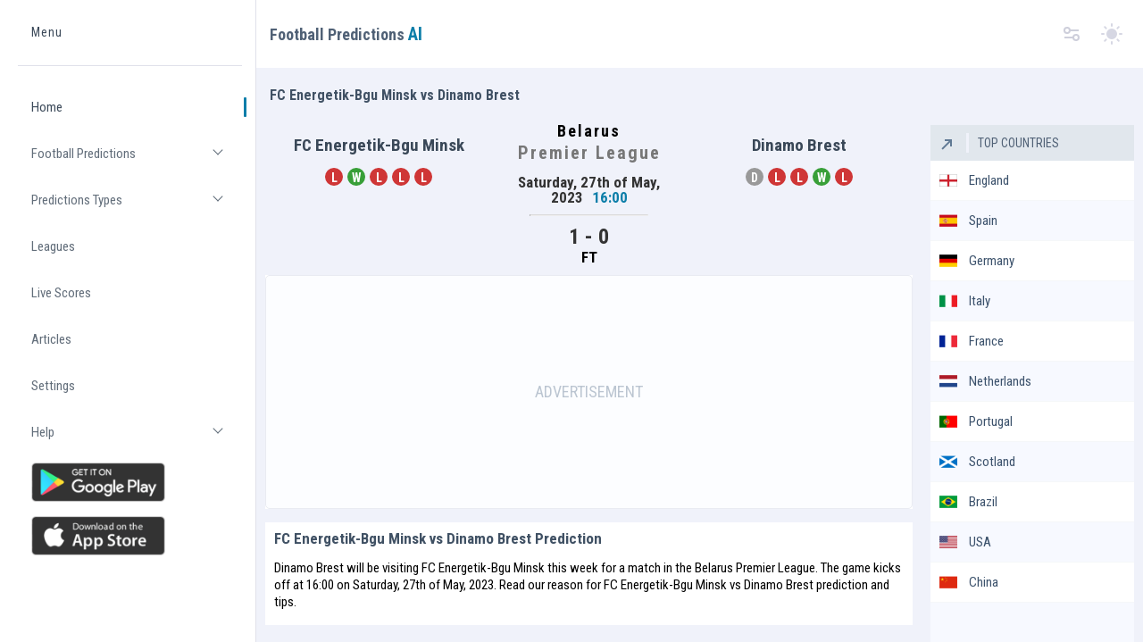

--- FILE ---
content_type: text/html; charset=UTF-8
request_url: https://footballpredictions.ai/football-predictions/fc-energetik-bgu-minsk-vs-dinamo-brest-predictions-tips-27-may-2023/
body_size: 10471
content:
<!DOCTYPE html>
<html xmlns="http://www.w3.org/1999/xhtml" xml:lang="en" lang="en">
<head>
<meta http-equiv="content-type" content="text/html; charset=utf-8">
<meta name="robots" content="index, follow, max-image-preview:large, max-snippet:-1, max-video-preview:-1">
<meta name="keywords" content="FC Energetik-Bgu Minsk, Dinamo Brest, FC Energetik-Bgu Minsk vs Dinamo Brest prediction, football predictions, football tips, forecast, artificial intelligence, tips, soccer tips, football predictions, football score prediction, football stats, statistics, football statistics, football match previews, soccer livescore, soccer, livescore, results, football results, soccer results, team stats, standings table, fixtures" >
<meta name="description" content="Prediction and stats for FC Energetik-Bgu Minsk vs Dinamo Brest in the Belarus Premier League 1x2, Correct Score, Both Teams to Score, Over Under, Goals Scored, Goals Conceded, Clean Sheets, BTTS and more">
<title>FC Energetik-Bgu Minsk vs Dinamo Brest football predictions and stats - 27 May 2023</title>
<meta property="og:title" content="FC Energetik-Bgu Minsk vs Dinamo Brest football predictions and stats - 27 May 2023">
<meta property="og:description" content="Prediction and stats for FC Energetik-Bgu Minsk vs Dinamo Brest in the Belarus Premier League 1x2, Correct Score, Both Teams to Score, Over Under, Goals Scored, Goals Conceded, Clean Sheets, BTTS and more">
<meta property="og:type" content="website">
<meta property="og:image" content="https://footballpredictions.ai/logofootai-min.jpg">
<meta property="og:url" content="https://footballpredictions.ai/football-predictions/fc-energetik-bgu-minsk-vs-dinamo-brest-predictions-tips-27-may-2023/">
<meta property="og:site_name" content="Football Predictions AI">
<link rel="canonical" href="https://footballpredictions.ai/football-predictions/fc-energetik-bgu-minsk-vs-dinamo-brest-predictions-tips-27-may-2023/">
<meta name="twitter:card" content="summary_large_image">
<meta name="twitter:title" content="FC Energetik-Bgu Minsk vs Dinamo Brest football predictions and stats - 27 May 2023">
<meta name="twitter:description" content="Prediction and stats for FC Energetik-Bgu Minsk vs Dinamo Brest in the Belarus Premier League 1x2, Correct Score, Both Teams to Score, Over Under, Goals Scored, Goals Conceded, Clean Sheets, BTTS and more">
<meta name="twitter:image" content="https://footballpredictions.ai/logofootai-min.jpg">
<meta name="viewport" content="width=device-width, initial-scale=1">
<link rel="image_src" href="https://footballpredictions.ai/logofootai-min.jpg" />
<link rel="apple-touch-icon" sizes="180x180" href="https://footballpredictions.ai/apple-touch-icon.png">
<link rel="icon" type="image/png" sizes="32x32" href="https://footballpredictions.ai/favicon-32x32.png">
<link rel="icon" type="image/png" sizes="16x16" href="https://footballpredictions.ai/favicon-16x16.png">
<link rel="manifest" href="https://footballpredictions.ai/site.webmanifest">
<link rel="mask-icon" href="https://footballpredictions.ai/safari-pinned-tab.svg" color="#061922">
<meta name="msapplication-TileColor" content="#061922">
<meta name="theme-color" content="#061922">
<link rel="preconnect" href="https://www.googletagmanager.com">
<link rel="preconnect" href="https://www.googletagmanager.com" crossorigin> 
<link rel="preconnect" href="https://www.google-analytics.com">
<link rel="preconnect" href="https://www.google-analytics.com" crossorigin> 
<link rel="preconnect" href="https://fonts.googleapis.com">
<link rel="preconnect" href="https://fonts.gstatic.com" crossorigin>
<link rel="preload" as="style" href="https://fonts.googleapis.com/css2?family=Roboto+Condensed:wght@400;700&display=swap">
<link rel="stylesheet" media="print" onload="this.onload=null;this.removeAttribute('media');" href="https://fonts.googleapis.com/css2?family=Roboto+Condensed:wght@400;700&display=swap">
<link href="https://footballpredictions.ai/css/cssfilemainnew.css" rel="stylesheet">
<script src="//cdn.snigelweb.com/adconsent/adconsent.js" type="text/javascript"></script>
<style>
.snigel-cmp-framework .sn-inner {background-color:#fffefe!important;}.snigel-cmp-framework .sn-b-def {border-color:#2b7ea9!important;color:#2b7ea9!important;}.snigel-cmp-framework .sn-b-def.sn-blue {color:#ffffff!important;background-color:#2b7ea9!important;border-color:#2b7ea9!important;}.snigel-cmp-framework .sn-selector ul li {color:#2b7ea9!important;}.snigel-cmp-framework .sn-selector ul li:after {background-color:#2b7ea9!important;}.snigel-cmp-framework .sn-footer-tab .sn-privacy a {color:#2b7ea9!important;}.snigel-cmp-framework .sn-arrow:after,.snigel-cmp-framework .sn-arrow:before {background-color:#2b7ea9!important;}.snigel-cmp-framework .sn-switch input:checked + span::before {background-color:#2b7ea9!important;}#adconsent-usp-link {border: 1px solid #2b7ea9!important;color:#2b7ea9!important;}#adconsent-usp-banner-optout input:checked + .adconsent-usp-slider {background-color:#2b7ea9!important;}#adconsent-usp-banner-btn {color:#ffffff;border: solid 1px #2b7ea9!important;background-color:#2b7ea9!important; }
</style>
<script>
  adconsent('setPrivacyPolicy', '//footballpredictions.ai/privacy/');
  adconsent.gdpr('setLogo', '//footballpredictions.ai/logofootai-min.jpg');
  adconsent.gdpr('enableWelcomeTitle');
  adconsent.gdpr('enableWelcomeText');
  adconsent.gdpr('reconsiderConsent', 48);
  adconsent('start');
</script>
<script async src="https://pagead2.googlesyndication.com/pagead/js/adsbygoogle.js?client=ca-pub-1439671726459342"
     crossorigin="anonymous"></script>
<link href="https://footballpredictions.ai/css/newsiglplacemnts.css" rel="stylesheet">
<link href="https://footballpredictions.ai/css/insidegames.css" rel="stylesheet"><script type="application/ld+json">{"@context":"https:\/\/schema.org","@type":"SportsEvent","name":"FC Energetik-Bgu Minsk vs Dinamo Brest","url":"https://footballpredictions.ai/football-predictions/fc-energetik-bgu-minsk-vs-dinamo-brest-predictions-tips-27-may-2023/","description":"<strong>FC Energetik-Bgu Minsk<\/strong> vs <strong>Dinamo Brest<\/strong> predictions and stats.","performer":{"@type":"Organization","name":"FC Energetik-Bgu Minsk"},"homeTeam":{"@type":"SportsTeam","name":"FC Energetik-Bgu Minsk","sport":"Football"},"awayTeam":{"@type":"SportsTeam","name":"Dinamo Brest","sport":"Football"},"location":{"@type":"Place","name":"Premier League","address":"Premier League"},"startDate":"2023-05-27T16:00:00+01:00","endDate":"2023-05-27T19:00:00+01:00","eventAttendanceMode":"https:\/\/schema.org\/OfflineEventAttendanceMode","eventStatus":"https:\/\/schema.org\/EventScheduled","offers":{"@type":"Offer","price":0.00,"priceCurrency":"GBP","validFrom":"2023-05-27T16:00:00+01:00","availability":"http:\/\/schema.org\/InStock","url":"https://footballpredictions.ai/football-predictions/fc-energetik-bgu-minsk-vs-dinamo-brest-predictions-tips-27-may-2023/"}}</script>
<style>.thisreferee{margin-top:10px;}.darkmode span.referee{color: #fff;}</style>
</head>
<body>
<div class="layer"></div>
<div class="page-flex">
<aside class="sidebar">
    <div class="sidebar-start">
        <div class="sidebar-head">
            <a href="/" class="logo-wrapper" title="Football Predictions and Tips">
                <span class="sr-only">Home</span>
                <div class="logo-text">
                    <span class="logo-subtitle">Menu</span>
                </div>

            </a>
        </div>
        <div class="sidebar-body">
            <ul class="sidebar-body-menu">
                <li>
                    <a class="active" href="https://footballpredictions.ai/">Home</a>
                </li>
                <li>
                    <a class="show-cat-btn" href="javascript:;" title="Football Predictions">Football Predictions
                        <span class="category__btn transparent-btn" title="Open list">
                            <span class="sr-only">Open list</span>
                            <i class="gg-chevron-down"></i>
                        </span>
                    </a>
                    <ul class="cat-sub-menu">
                        <li><a class="" title="Football Predictions" href="https://footballpredictions.ai/football-predictions/">All Predictions</a></li>
                        <li><a class="active" title="Football Predictions" href="https://footballpredictions.ai/">Today</a></li>
                        <li><a class="" title="Tomorrow Football Predictions" href="https://footballpredictions.ai/tomorrow">Tomorrow</a></li>
                        <li><a class="" title="After Tomorrow Predictions" href="https://footballpredictions.ai/after-tomorrow">Wednesday</a></li>
                        <li><a class="" title="Weekend Football Predictions" href="https://footballpredictions.ai/weekend">Thursday</a></li>
                        <li><a class="" title="Live Football Predictions" href="https://footballpredictions.ai/football-predictions/live-football-predictions/">Live Predictions</a></li>
                    </ul>
                </li>
                <li>
                    <a class="show-cat-btn" href="javascript:;">Predictions Types
                        <span class="category__btn transparent-btn" title="Open list">
                            <span class="sr-only">Open list</span>
                            <i class="gg-chevron-down"></i>
                        </span>
                    </a>
                    <ul class="cat-sub-menu">
                        <li>
                            <a class="" href="https://footballpredictions.ai/football-predictions/1x2-predictions/" title="1X2 Predictions">1x2 Predictions</a>
                        </li>
                        <li>
                            <a class="" href="https://footballpredictions.ai/football-predictions/btts-predictions/" title="Both Teams to Score Predictions">BTTS Predictions</a>
                        </li>
                        <li>
                            <a class="" href="https://footballpredictions.ai/football-predictions/over-under-predictions/" title="Over Under Predictions">Over Under Predictions</a>
                        </li>
                        <li>
                            <a class="" href="https://footballpredictions.ai/football-predictions/correct-score-predictions/" title="Correct Score Predictions">Correct Score Predictions</a>
                        </li>
                    </ul>
                </li>
                <li>
                    <a class="" href="https://footballpredictions.ai/football-predictions/all-top-leagues/" title="Livescore">Leagues</a>
                </li>
                <li>
                    <a class="" href="https://footballpredictions.ai/livescores/" title="Livescore">Live Scores</a>
                </li>
                <li>
                    <a class="" href="https://footballpredictions.ai/articles/" title="News Articles">Articles</a>
                </li>
                <li>
                    <a class="" href="https://footballpredictions.ai/settings/" title="Settings">Settings</a>
                </li>
                <li>
                    <a class="show-cat-btn" href="javascript:;">Help
                        <span class="category__btn transparent-btn" title="Open list">
                            <span class="sr-only">Open list</span>
                            <i class="gg-chevron-down"></i>
                        </span>
                    </a>
                    <ul class="cat-sub-menu">
                        <li>
                            <a href="https://footballpredictions.ai/terms/" title="Terms">Terms</a>
                        </li>
                        <li>
                            <a href="https://footballpredictions.ai/privacy/" title="Privacy">Privacy</a>
                        </li>
                        <li>
                            <a href="https://footballpredictions.ai/contact/" title="Contact">Contact</a>
                        </li>
                        <li>
                            <a href="https://footballpredictions.ai/sitemap/" title="Sitemap">Sitemap</a>
                        </li>
                    </ul>
                </li>
                <li>
                    <a href="https://play.google.com/store/apps/details?id=com.siron.footballpredictionsai" title="Football Predictions AI Android"><img class="googleplay" src="https://footballpredictions.ai/images/football-predictions-ai-android.png" width="150" height="44" alt="football predictions ai android app"></a>
                </li>
                <li>
                    <a href="https://apps.apple.com/app/football-predictions-a/id6749278595" title="Football Predictions AI iOS"><img class="googleplay" src="https://footballpredictions.ai/images/football-predictions-ai-ios.png" width="150" height="44" alt="football predictions ai ios app"></a>
                </li>
            </ul>
        </div>
    </div>
    <div class="sidebar-footer">
        
    </div>
</aside><div class="main-wrapper">
<nav class="main-nav--bg">
  <div class="container main-nav">
    <a title="Football Predictions" href="https://footballpredictions.ai/"><div class="main-nav-start">Football Predictions <span class="aititle">AI</span>
    </div></a>
    <div class="main-nav-end">
      <button class="sidebar-toggle transparent-btn" title="Menu" type="button">
        <span class="sr-only">Toggle menu</span>
        <i class="gg-menu-right-alt mobile"></i>
      </button>
      <a class="lang-switcher-wrapper" title="Settings" href="https://footballpredictions.ai/settings/">
          <i class="gg-options"></i>
      </a>
      <button class="theme-switcher gray-circle-btn" type="button" title="Switch theme">
        <span class="sr-only">Switch theme</span>
        <i class="sun-icon" data-feather="sun" aria-hidden="true"></i>
        <i class="moon-icon" data-feather="moon" aria-hidden="true"></i>
      </button>
      <div class="titlemob"><a title="Football Predictions" href="https://footballpredictions.ai/">Football Predictions <span class="aititle">AI</span></a></div>
    </div>
  </div>
</nav>    <!-- ! Main -->
    <main class="main users chart-page" id="skip-target">
      <div class="container">
        <h1 class="main-title">FC Energetik-Bgu Minsk vs Dinamo Brest</h1>
        <div class="row">
          <div class="col-lg-9">


 <div class="match-detail d-md-flex">
                        <div class="withteam">
                            <p class="team">FC Energetik-Bgu Minsk</p>
                            <div class="custom-justify-form forma">
                                    <span class="lose add-margin">L</span><span class="win add-margin">W</span><span class="lose add-margin">L</span><span class="lose add-margin">L</span><span class="lose add-margin">L</span>                            </div>
                        </div>
                        <div class="withteam awaymob">
                            <p class="team">Dinamo Brest</p>
                            <div class="custom-justify-form forma">
                                    <span class="draw add-margin">D</span><span class="lose add-margin">L</span><span class="lose add-margin">L</span><span class="win add-margin">W</span><span class="lose add-margin">L</span>                            </div>
                        </div>
                        <div class="withinfo center">
                            <div class="fixture">
                                <p class="countrydetails">Belarus</p>
                                <p class="leaguedetails">Premier League</p>
                            </div>
                            <p class="date">Saturday, 27th of May, 2023<span class="time-primary" data-date='1685203200'  data-frmt='%H:%M'>16:00</span>
                            </p>
                            <hr>
                                                         
                            <div class="center"><div id="resultlive" class="center"><div class="resultgame">1 - 0</div><div class="timegame"><span class='statusmatch'>FT</span></div></div></div>
                        </div>
                        <div class="withteam awaydesk">
                            <p class="team">Dinamo Brest</p>
                            <div class="custom-justify-form forma">
                                    <span class="draw add-margin">D</span><span class="lose add-margin">L</span><span class="lose add-margin">L</span><span class="win add-margin">W</span><span class="lose add-margin">L</span>                            </div>
                        </div>
                    </div>
<div style="margin-bottom:10px;background:#fff;"><div class="element_style multiplacement">
<ins class="adsbygoogle"
     style="display:inline-block;width:300px;height:250px"
     data-ad-client="ca-pub-1439671726459342"
     data-ad-slot="1725822938"
     data-ad-format="fluid" 
     data-full-width-responsive="false"></ins>
<script>
     (adsbygoogle = window.adsbygoogle || []).push({});
</script>
</div>
</div>
<div class="gamecard">
<h2>FC Energetik-Bgu Minsk vs Dinamo Brest Prediction</h2>    
<p>Dinamo Brest will be visiting FC Energetik-Bgu Minsk this week for a match in the Belarus Premier League. The game kicks off at <span data-date='1685203200'  data-frmt='%H:%M'>16:00</span> on Saturday, 27th of May, 2023. Read our reason for FC Energetik-Bgu Minsk vs Dinamo Brest prediction and tips.</p>
</div> 
<div id="resultdetails">
</div> 
                                                                                                  
<h2 class='main-title h2maintitle'>Main Prediction</h2>
<div class="gamecard flex">
<div class="tip">X2</div>    
<div class="whytip"><div>For the main prediction the algorithm using  artificial intelligence gives a X2.</div></div>
</div>
<h2 class='main-title h2maintitle'>1x2 Prediction</h2>
<div class="gamecard flex">
<div class="tip">2</div>    
<div class="whytip"><div>For the 1x2 Prediction the selection is a 2.</div></div>
</div>
<h2 class='main-title h2maintitle'>BTTS Prediction</h2>
<div class="gamecard flex">
<div class="tip">No</div>    
<div class="whytip"><div>For both teams to score market the prediction is a No.</span></div></div>
</div>
<div style="text-align:center;margin:auto;"><div class="multiplacement">
<ins class="adsbygoogle"
     style="display:inline-block;width:300px;height:250px"
     data-ad-client="ca-pub-1439671726459342"
     data-ad-slot="5735082649"
     data-ad-format="fluid" 
     data-full-width-responsive="false"></ins>
<script>
     (adsbygoogle = window.adsbygoogle || []).push({});
</script>
</div>
</div>
<h2 class='main-title h2maintitle'>Over Under Prediction</h2>
<div class="gamecard flex">
<div class="tip">Over 2.5</div>    
<div class="whytip"><div>For the Over/Under market the artificial intelligence algorithm gives a Over 2.5 goals.</div></div>
</div>
<h2 class='main-title h2maintitle'>Correct Score Prediction</h2>
<div class="gamecard flex lastcard">
<div class="tip">0 - 3</div>    
<div class="whytip"><div>The artificial intelligence algorithm predicts that the final result of the game can be 0 - 3.</div></div>
</div>
<div style="text-align:center;margin:auto;"><div class="multiplacement">
<ins class="adsbygoogle"
     style="display:inline-block;width:300px;height:250px"
     data-ad-client="ca-pub-1439671726459342"
     data-ad-slot="5735082649"
     data-ad-format="fluid" 
     data-full-width-responsive="false"></ins>
<script>
     (adsbygoogle = window.adsbygoogle || []).push({});
</script>
</div>
</div>
<div style="text-align:center;margin:auto;"><div class="multiplacement">
<ins class="adsbygoogle"
     style="display:inline-block;width:300px;height:250px"
     data-ad-client="ca-pub-1439671726459342"
     data-ad-slot="5735082649"
     data-ad-format="fluid" 
     data-full-width-responsive="false"></ins>
<script>
     (adsbygoogle = window.adsbygoogle || []).push({});
</script>
</div>
</div>



<h2 class="main-title h2maintitle">FC Energetik-Bgu Minsk Stats (Last 5 matches)</h2>   

<div class="teamtabstats">FC Energetik-Bgu Minsk</div>  
<div class="worko-tabdetailss">
  
    <input class="state" type="radio" title="tabdetails-one" name="tabdetailss-state" id="tabdetails-one" checked >
    <input class="state" type="radio" title="tabdetails-two" name="tabdetailss-state" id="tabdetails-two" >
    <input class="state" type="radio" title="tabdetails-three" name="tabdetailss-state" id="tabdetails-three" >

    <div class="tabdetailss flex-tabdetailss">
        <label for="tabdetails-one" id="tabdetails-one-label" class="tabdetails">Overall</label>
        <label for="tabdetails-two" id="tabdetails-two-label" class="tabdetails">Home</label>
        <label for="tabdetails-three" id="tabdetails-three-label" class="tabdetails">Away</label>


        <div id="tabdetails-one-panel" class="panel active">
          <h5 class="proh5 center">1X2</h5>
          <div class="three-item-progress-wrapper two-colors">
                                    <div class="bar">
                                    <div class="left" style="width:20%"><p><span>1</span><span class="d-none d-md-block">WIN</span></p></div>
                                    <div class="draw" style="width:0%"><p><span>0</span><span class="d-none d-md-block">DRAW</span></p></div>
                                    <div class="right" style="width:80%"><p><span>4</span><span class="d-none d-md-block">LOSS</span></p></div>
                                    </div>
          </div>    
          <h5 class="proh5 center">BTTS</h5>
          <div class="progress">
            <div class="progress-bar stats-progress bg-primary text-left" role="progressbar" style="width: 0%;min-width: 15%;" aria-valuenow="0" aria-valuemin="0" aria-valuemax="100" aria-label="btts yes">
                <div class="stats-progress-left">
                    <p><span>0</span><span>YES</span></p>
                </div>
            </div>
            <div class="progress-bar stats-progress bg-gray-100 text-right text-dark" role="progressbar" style="width: 100%;min-width: 15%;" aria-valuenow="100" aria-valuemin="0" aria-valuemax="100" aria-label="btts no">
                <div class="stats-progress-right">
                    <p><span>5</span><span>NO</span></p>
                </div>
            </div>
          </div>
          <h5 class="proh5 center">CLEAN SHEETS</h5>
          <div class="progress">
            <div class="progress-bar stats-progress bg-primary text-left" role="progressbar" style="width: 20%;min-width: 15%;" aria-valuenow="20" aria-valuemin="0" aria-valuemax="100" aria-label="clean sheets yes">
                <div class="stats-progress-left">
                    <p><span>1</span><span>YES</span></p>
                </div>
            </div>
            <div class="progress-bar stats-progress bg-gray-100 text-right text-dark" role="progressbar" style="width: 80%;min-width: 15%;" aria-valuenow="80" aria-valuemin="0" aria-valuemax="100" aria-label="clean sheets no">
                <div class="stats-progress-right">
                    <p><span>4</span><span>NO</span></p>
                </div>
            </div>
          </div>
          <h5 class="proh5 center">SCORED A GOAL</h5>
          <div class="progress">
            <div class="progress-bar stats-progress bg-primary text-left" role="progressbar" style="width: 20%;min-width: 15%;" aria-valuenow="20" aria-valuemin="0" aria-valuemax="100" aria-label="scored yes">
                <div class="stats-progress-left">
                    <p><span>1</span><span>YES</span></p>
                </div>
            </div>
            <div class="progress-bar stats-progress bg-gray-100 text-right text-dark" role="progressbar" style="width: 80%;min-width: 15%;" aria-valuenow="80" aria-valuemin="0" aria-valuemax="100" aria-label="scored no">
                <div class="stats-progress-right">
                    <p><span>4</span><span>NO</span></p>
                </div>
            </div>
          </div>
          <h5 class="proh5 center">OVER 1.5 GOALS</h5>
          <div class="progress">
            <div class="progress-bar stats-progress bg-primary text-left" role="progressbar" style="width: 40%;min-width: 15%;" aria-valuenow="40" aria-valuemin="0" aria-valuemax="100" aria-label="over 1.5">
                <div class="stats-progress-left">
                    <p><span>2</span><span>YES</span></p>
                </div>
            </div>
            <div class="progress-bar stats-progress bg-gray-100 text-right text-dark" role="progressbar" style="width: 60%;min-width: 15%;" aria-valuenow="60" aria-valuemin="0" aria-valuemax="100" aria-label="under 1.5">
                <div class="stats-progress-right">
                    <p><span>3</span><span>NO</span></p>
                </div>
            </div>
          </div>
          <h5 class="proh5 center">OVER 2.5 GOALS</h5>
          <div class="progress">
            <div class="progress-bar stats-progress bg-primary text-left" role="progressbar" style="width: 20%;min-width: 15%;" aria-valuenow="20" aria-valuemin="0" aria-valuemax="100" aria-label="over 2.5">
                <div class="stats-progress-left">
                    <p><span>1</span><span>YES</span></p>
                </div>
            </div>
            <div class="progress-bar stats-progress bg-gray-100 text-right text-dark" role="progressbar" style="width: 80%;min-width: 15%;" aria-valuenow="80" aria-valuemin="0" aria-valuemax="100" aria-label="under 1.5">
                <div class="stats-progress-right">
                    <p><span>4</span><span>NO</span></p>
                </div>
            </div>
          </div>
          <h5 class="proh5 center">OVER 3.5 GOALS</h5>
          <div class="progress">
            <div class="progress-bar stats-progress bg-primary text-left" role="progressbar" style="width: 20%;min-width: 15%;" aria-valuenow="20" aria-valuemin="0" aria-valuemax="100" aria-label="over 3.5">
                <div class="stats-progress-left">
                    <p><span>1</span><span>YES</span></p>
                </div>
            </div>
            <div class="progress-bar stats-progress bg-gray-100 text-right text-dark" role="progressbar" style="width: 80%;min-width: 15%;" aria-valuenow="80" aria-valuemin="0" aria-valuemax="100" aria-label="under 3.5">
                <div class="stats-progress-right">
                    <p><span>4</span><span>NO</span></p>
                </div>
            </div>
          </div>
          <h5 class="proh5 center">GAMES OVERALL</h5>
          <div class="h2hresults all100">
                    <div class="gameh2h nopads"><div class="h2hdate">13.07.25</div><div class="h2hgame">FC Energetik-Bgu Minsk vs Bate Borisov<span>Coppa</span></div><div class="h2hresult">0 - 1</div></div>
                    <div class="gameh2h nopads"><div class="h2hdate">23.11.24</div><div class="h2hgame">FC Energetik-Bgu Minsk vs ABFF U17<span>1. Division</span></div><div class="h2hresult">0 - 1</div></div>
                    <div class="gameh2h nopads"><div class="h2hdate">17.11.24</div><div class="h2hgame">FC Energetik-Bgu Minsk vs Molodechno-DYuSSh 4<span>1. Division</span></div><div class="h2hresult">0 - 1</div></div>
                    <div class="gameh2h nopads"><div class="h2hdate">10.11.24</div><div class="h2hgame">FC Energetik-Bgu Minsk vs Slonim<span>1. Division</span></div><div class="h2hresult">6 - 0</div></div>
                    <div class="gameh2h nopads"><div class="h2hdate">03.11.24</div><div class="h2hgame">Baranovichi vs FC Energetik-Bgu Minsk<span>1. Division</span></div><div class="h2hresult">2 - 0</div></div>
                    </div>
          <div class="proh5"><span>TOTAL GOALS SCORED:</span> 6</div>
          <div class="proh5"><span>AVERAGE SCORED GOALS:</span> 1.2</div>
          <div class="proh5"><span>TOTAL GOALS CONCEDED:</span> 5</div>
          <div class="proh5"><span>AVERAGE CONCEDED GOALS:</span> 1</div>
        </div>
        <div id="tabdetails-two-panel" class="panel">
          <h5 class="proh5 center">1X2</h5>
          <div class="three-item-progress-wrapper two-colors">
                                    <div class="bar">
                                    <div class="left" style="width:20%"><p><span>1</span><span class="d-none d-md-block">WIN</span></p></div>
                                    <div class="draw" style="width:20%"><p><span>1</span><span class="d-none d-md-block">DRAW</span></p></div>
                                    <div class="right" style="width:60%"><p><span>3</span><span class="d-none d-md-block">LOSS</span></p></div>
                                    </div>
          </div>    
          <h5 class="proh5 center">BTTS</h5>
          <div class="progress">
            <div class="progress-bar stats-progress bg-primary text-left" role="progressbar" style="width: 20%;min-width: 15%;" aria-valuenow="20" aria-valuemin="0" aria-valuemax="100" aria-label="bbts yes">
                <div class="stats-progress-left">
                    <p><span>1</span><span>YES</span></p>
                </div>
            </div>
            <div class="progress-bar stats-progress bg-gray-100 text-right text-dark" role="progressbar" style="width: 80%;min-width: 15%;" aria-valuenow="80" aria-valuemin="0" aria-valuemax="100" aria-label="bbts no">
                <div class="stats-progress-right">
                    <p><span>4</span><span>NO</span></p>
                </div>
            </div>
          </div>
          <h5 class="proh5 center">CLEAN SHEETS</h5>
          <div class="progress">
            <div class="progress-bar stats-progress bg-primary text-left" role="progressbar" style="width: 20%;min-width: 15%;" aria-valuenow="20" aria-valuemin="0" aria-valuemax="100">
                <div class="stats-progress-left">
                    <p><span>1</span><span>YES</span></p>
                </div>
            </div>
            <div class="progress-bar stats-progress bg-gray-100 text-right text-dark" role="progressbar" style="width: 80%;min-width: 15%;" aria-valuenow="80" aria-valuemin="0" aria-valuemax="100">
                <div class="stats-progress-right">
                    <p><span>4</span><span>NO</span></p>
                </div>
            </div>
          </div>
          <h5 class="proh5 center">SCORED A GOAL</h5>
          <div class="progress">
            <div class="progress-bar stats-progress bg-primary text-left" role="progressbar" style="width: 40%;min-width: 15%;" aria-valuenow="40" aria-valuemin="0" aria-valuemax="100">
                <div class="stats-progress-left">
                    <p><span>2</span><span>YES</span></p>
                </div>
            </div>
            <div class="progress-bar stats-progress bg-gray-100 text-right text-dark" role="progressbar" style="width: 60%;min-width: 15%;" aria-valuenow="60" aria-valuemin="0" aria-valuemax="100">
                <div class="stats-progress-right">
                    <p><span>3</span><span>NO</span></p>
                </div>
            </div>
          </div>
          <h5 class="proh5 center">OVER 1.5 GOALS</h5>
          <div class="progress">
            <div class="progress-bar stats-progress bg-primary text-left" role="progressbar" style="width: 40%;min-width: 15%;" aria-valuenow="40" aria-valuemin="0" aria-valuemax="100">
                <div class="stats-progress-left">
                    <p><span>2</span><span>YES</span></p>
                </div>
            </div>
            <div class="progress-bar stats-progress bg-gray-100 text-right text-dark" role="progressbar" style="width: 60%;min-width: 15%;" aria-valuenow="60" aria-valuemin="0" aria-valuemax="100">
                <div class="stats-progress-right">
                    <p><span>3</span><span>NO</span></p>
                </div>
            </div>
          </div>
          <h5 class="proh5 center">OVER 2.5 GOALS</h5>
          <div class="progress">
            <div class="progress-bar stats-progress bg-primary text-left" role="progressbar" style="width: 20%;min-width: 15%;" aria-valuenow="20" aria-valuemin="0" aria-valuemax="100">
                <div class="stats-progress-left">
                    <p><span>1</span><span>YES</span></p>
                </div>
            </div>
            <div class="progress-bar stats-progress bg-gray-100 text-right text-dark" role="progressbar" style="width: 80%;min-width: 15%;" aria-valuenow="80" aria-valuemin="0" aria-valuemax="100">
                <div class="stats-progress-right">
                    <p><span>4</span><span>NO</span></p>
                </div>
            </div>
          </div>
          <h5 class="proh5 center">OVER 3.5 GOALS</h5>
          <div class="progress">
            <div class="progress-bar stats-progress bg-primary text-left" role="progressbar" style="width: 20%;min-width: 15%;" aria-valuenow="20" aria-valuemin="0" aria-valuemax="100">
                <div class="stats-progress-left">
                    <p><span>1</span><span>YES</span></p>
                </div>
            </div>
            <div class="progress-bar stats-progress bg-gray-100 text-right text-dark" role="progressbar" style="width: 80%;min-width: 15%;" aria-valuenow="80" aria-valuemin="0" aria-valuemax="100">
                <div class="stats-progress-right">
                    <p><span>4</span><span>NO</span></p>
                </div>
            </div>
          </div>
          <h5 class="proh5 center">GAMES HOME</h5>
          <div class="h2hresults all100">
                    <div class="gameh2h nopads"><div class="h2hdate">13.07.25</div><div class="h2hgame">FC Energetik-Bgu Minsk vs Bate Borisov<span>Coppa</span></div><div class="h2hresult">0 - 1</div></div>
                    <div class="gameh2h nopads"><div class="h2hdate">23.11.24</div><div class="h2hgame">FC Energetik-Bgu Minsk vs ABFF U17<span>1. Division</span></div><div class="h2hresult">0 - 1</div></div>
                    <div class="gameh2h nopads"><div class="h2hdate">17.11.24</div><div class="h2hgame">FC Energetik-Bgu Minsk vs Molodechno-DYuSSh 4<span>1. Division</span></div><div class="h2hresult">0 - 1</div></div>
                    <div class="gameh2h nopads"><div class="h2hdate">10.11.24</div><div class="h2hgame">FC Energetik-Bgu Minsk vs Slonim<span>1. Division</span></div><div class="h2hresult">6 - 0</div></div>
                    <div class="gameh2h nopads"><div class="h2hdate">27.10.24</div><div class="h2hgame">FC Energetik-Bgu Minsk vs Orsha<span>1. Division</span></div><div class="h2hresult">1 - 1</div></div>
                    </div>
          <div class="proh5"><span>TOTAL GOALS SCORED:</span> 7</div>
          <div class="proh5"><span>AVERAGE SCORED GOALS:</span> 1.4</div>
          <div class="proh5"><span>TOTAL GOALS CONCEDED:</span> 4</div>
          <div class="proh5"><span>AVERAGE CONCEDED GOALS:</span> 0.8</div>
        </div>
        <div id="tabdetails-three-panel" class="panel">
          <h5 class="proh5 center">1X2</h5>
          <div class="three-item-progress-wrapper two-colors">
                                    <div class="bar">
                                    <div class="left" style="width:20%"><p><span>1</span><span class="d-none d-md-block">WIN</span></p></div>
                                    <div class="draw" style="width:0%"><p><span>0</span><span class="d-none d-md-block">DRAW</span></p></div>
                                    <div class="right" style="width:80%"><p><span>4</span><span class="d-none d-md-block">LOSS</span></p></div>
                                    </div>
          </div>    
          <h5 class="proh5 center">BTTS</h5>
          <div class="progress">
            <div class="progress-bar stats-progress bg-primary text-left" role="progressbar" style="width: 40%;min-width: 15%;" aria-valuenow="40" aria-valuemin="0" aria-valuemax="100">
                <div class="stats-progress-left">
                    <p><span>2</span><span>YES</span></p>
                </div>
            </div>
            <div class="progress-bar stats-progress bg-gray-100 text-right text-dark" role="progressbar" style="width: 60%;min-width: 15%;" aria-valuenow="60" aria-valuemin="0" aria-valuemax="100">
                <div class="stats-progress-right">
                    <p><span>3</span><span>NO</span></p>
                </div>
            </div>
          </div>
          <h5 class="proh5 center">CLEAN SHEETS</h5>
          <div class="progress">
            <div class="progress-bar stats-progress bg-primary text-left" role="progressbar" style="width: 20%;min-width: 15%;" aria-valuenow="20" aria-valuemin="0" aria-valuemax="100">
                <div class="stats-progress-left">
                    <p><span>1</span><span>YES</span></p>
                </div>
            </div>
            <div class="progress-bar stats-progress bg-gray-100 text-right text-dark" role="progressbar" style="width: 80%;min-width: 15%;" aria-valuenow="80" aria-valuemin="0" aria-valuemax="100">
                <div class="stats-progress-right">
                    <p><span>4</span><span>NO</span></p>
                </div>
            </div>
          </div>
          <h5 class="proh5 center">SCORED A GOAL</h5>
          <div class="progress">
            <div class="progress-bar stats-progress bg-primary text-left" role="progressbar" style="width: 60%;min-width: 15%;" aria-valuenow="60" aria-valuemin="0" aria-valuemax="100">
                <div class="stats-progress-left">
                    <p><span>3</span><span>YES</span></p>
                </div>
            </div>
            <div class="progress-bar stats-progress bg-gray-100 text-right text-dark" role="progressbar" style="width: 40%;min-width: 15%;" aria-valuenow="40" aria-valuemin="0" aria-valuemax="100">
                <div class="stats-progress-right">
                    <p><span>2</span><span>NO</span></p>
                </div>
            </div>
          </div>
          <h5 class="proh5 center">OVER 1.5 GOALS</h5>
          <div class="progress">
            <div class="progress-bar stats-progress bg-primary text-left" role="progressbar" style="width: 60%;min-width: 15%;" aria-valuenow="60" aria-valuemin="0" aria-valuemax="100">
                <div class="stats-progress-left">
                    <p><span>3</span><span>YES</span></p>
                </div>
            </div>
            <div class="progress-bar stats-progress bg-gray-100 text-right text-dark" role="progressbar" style="width: 40%;min-width: 15%;" aria-valuenow="40" aria-valuemin="0" aria-valuemax="100">
                <div class="stats-progress-right">
                    <p><span>2</span><span>NO</span></p>
                </div>
            </div>
          </div>
          <h5 class="proh5 center">OVER 2.5 GOALS</h5>
          <div class="progress">
            <div class="progress-bar stats-progress bg-primary text-left" role="progressbar" style="width: 40%;min-width: 15%;" aria-valuenow="40" aria-valuemin="0" aria-valuemax="100">
                <div class="stats-progress-left">
                    <p><span>2</span><span>YES</span></p>
                </div>
            </div>
            <div class="progress-bar stats-progress bg-gray-100 text-right text-dark" role="progressbar" style="width: 60%;min-width: 15%;" aria-valuenow="60" aria-valuemin="0" aria-valuemax="100">
                <div class="stats-progress-right">
                    <p><span>3</span><span>NO</span></p>
                </div>
            </div>
          </div>
          <h5 class="proh5 center">OVER 3.5 GOALS</h5>
          <div class="progress">
            <div class="progress-bar stats-progress bg-primary text-left" role="progressbar" style="width: 20%;min-width: 15%;" aria-valuenow="20" aria-valuemin="0" aria-valuemax="100">
                <div class="stats-progress-left">
                    <p><span>1</span><span>YES</span></p>
                </div>
            </div>
            <div class="progress-bar stats-progress bg-gray-100 text-right text-dark" role="progressbar" style="width: 80%;min-width: 15%;" aria-valuenow="80" aria-valuemin="0" aria-valuemax="100">
                <div class="stats-progress-right">
                    <p><span>4</span><span>NO</span></p>
                </div>
            </div>
          </div>
          <h5 class="proh5 center">GAMES AWAY</h5>
          <div class="h2hresults all100">
                    <div class="gameh2h nopads"><div class="h2hdate">03.11.24</div><div class="h2hgame">Baranovichi vs FC Energetik-Bgu Minsk<span>1. Division</span></div><div class="h2hresult">2 - 0</div></div>
                    <div class="gameh2h nopads"><div class="h2hdate">20.10.24</div><div class="h2hgame">MKK-Dnepr vs FC Energetik-Bgu Minsk<span>1. Division</span></div><div class="h2hresult">1 - 0</div></div>
                    <div class="gameh2h nopads"><div class="h2hdate">06.10.24</div><div class="h2hgame">Niva vs FC Energetik-Bgu Minsk<span>1. Division</span></div><div class="h2hresult">2 - 1</div></div>
                    <div class="gameh2h nopads"><div class="h2hdate">25.09.24</div><div class="h2hgame">Torpedo BelAZ II vs FC Energetik-Bgu Minsk<span>1. Division</span></div><div class="h2hresult">0 - 1</div></div>
                    <div class="gameh2h nopads"><div class="h2hdate">20.09.24</div><div class="h2hgame">Volna vs FC Energetik-Bgu Minsk<span>1. Division</span></div><div class="h2hresult">3 - 2</div></div>
                    </div>
          <div class="proh5"><span>TOTAL GOALS SCORED:</span> 4</div>
          <div class="proh5"><span>AVERAGE SCORED GOALS:</span> 0.8</div>
          <div class="proh5"><span>TOTAL GOALS CONCEDED:</span> 8</div>
          <div class="proh5"><span>AVERAGE CONCEDED GOALS:</span> 1.6</div>
        </div>
    </div>

</div>
<h2 class="main-title h2maintitle">Dinamo Brest Stats (Last 5 matches)</h2>   
<div class="teamtabstats">Dinamo Brest</div>  

<div class="worko-tabdetails2s">
  
    <input class="state" type="radio" title="tabdetails2-one" name="tabdetails2s-state" id="tabdetails2-one" checked >
    <input class="state" type="radio" title="tabdetails2-two" name="tabdetails2s-state" id="tabdetails2-two" >
    <input class="state" type="radio" title="tabdetails2-three" name="tabdetails2s-state" id="tabdetails2-three" >

    <div class="tabdetails2s flex-tabdetails2s">
        <label for="tabdetails2-one" id="tabdetails2-one-label" class="tabdetails2">Overall</label>
        <label for="tabdetails2-two" id="tabdetails2-two-label" class="tabdetails2">Home</label>
        <label for="tabdetails2-three" id="tabdetails2-three-label" class="tabdetails2">Away</label>



        <div id="tabdetails2-one-panel" class="panel active">
           <h5 class="proh5 center">1X2</h5>
           <div class="three-item-progress-wrapper two-colors">
                                    <div class="bar">
                                    <div class="left" style="width:40%"><p><span>2</span><span class="d-none d-md-block">WIN</span></p></div>
                                    <div class="draw" style="width:20%"><p><span>1</span><span class="d-none d-md-block">DRAW</span></p></div>
                                    <div class="right" style="width:40%"><p><span>2</span><span class="d-none d-md-block">LOSS</span></p></div>
                                    </div>
          </div>  
          <h5 class="proh5 center">BTTS</h5>
          <div class="progress">
            <div class="progress-bar stats-progress bg-primary text-left" role="progressbar" style="width: 20%;min-width: 15%;" aria-valuenow="20" aria-valuemin="0" aria-valuemax="100" aria-label="bbts yes">
                <div class="stats-progress-left">
                    <p><span>1</span><span>YES</span></p>
                </div>
            </div>
            <div class="progress-bar stats-progress bg-gray-100 text-right text-dark" role="progressbar" style="width: 80%;min-width: 15%;" aria-valuenow="80" aria-valuemin="0" aria-valuemax="100"aria-label="bbts no">
                <div class="stats-progress-right">
                    <p><span>4</span><span>NO</span></p>
                </div>
            </div>
          </div>
          <h5 class="proh5 center">CLEAN SHEETS</h5>
          <div class="progress">
            <div class="progress-bar stats-progress bg-primary text-left" role="progressbar" style="width: 40%;min-width: 15%;" aria-valuenow="40" aria-valuemin="0" aria-valuemax="100" aria-label="clean yes">
                <div class="stats-progress-left">
                    <p><span>2</span><span>YES</span></p>
                </div>
            </div>
            <div class="progress-bar stats-progress bg-gray-100 text-right text-dark" role="progressbar" style="width: 60%;min-width: 15%;" aria-valuenow="60" aria-valuemin="0" aria-valuemax="100" aria-label="clean no">
                <div class="stats-progress-right">
                    <p><span>3</span><span>NO</span></p>
                </div>
            </div>
          </div>
          <h5 class="proh5 center">SCORED A GOAL</h5>
          <div class="progress">
            <div class="progress-bar stats-progress bg-primary text-left" role="progressbar" style="width: 60%;min-width: 15%;" aria-valuenow="60" aria-valuemin="0" aria-valuemax="100" aria-label="over yes">
                <div class="stats-progress-left">
                    <p><span>3</span><span>YES</span></p>
                </div>
            </div>
            <div class="progress-bar stats-progress bg-gray-100 text-right text-dark" role="progressbar" style="width: 40%;min-width: 15%;" aria-valuenow="40" aria-valuemin="0" aria-valuemax="100" aria-label="over no">
                <div class="stats-progress-right">
                    <p><span>2</span><span>NO</span></p>
                </div>
            </div>
          </div>
          <h5 class="proh5 center">OVER 1.5 GOALS</h5>
          <div class="progress">
            <div class="progress-bar stats-progress bg-primary text-left" role="progressbar" style="width: 80%;min-width: 15%;" aria-valuenow="80" aria-valuemin="0" aria-valuemax="100" aria-label="over 1.5">
                <div class="stats-progress-left">
                    <p><span>4</span><span>YES</span></p>
                </div>
            </div>
            <div class="progress-bar stats-progress bg-gray-100 text-right text-dark" role="progressbar" style="width: 20%;min-width: 15%;" aria-valuenow="20" aria-valuemin="0" aria-valuemax="100" aria-label="under 1.5">
                <div class="stats-progress-right">
                    <p><span>1</span><span>NO</span></p>
                </div>
            </div>
          </div>
          <h5 class="proh5 center">OVER 2.5 GOALS</h5>
          <div class="progress">
            <div class="progress-bar stats-progress bg-primary text-left" role="progressbar" style="width: 20%;min-width: 15%;" aria-valuenow="20" aria-valuemin="0" aria-valuemax="100" aria-label="over 2.5">
                <div class="stats-progress-left">
                    <p><span>1</span><span>YES</span></p>
                </div>
            </div>
            <div class="progress-bar stats-progress bg-gray-100 text-right text-dark" role="progressbar" style="width: 80%;min-width: 15%;" aria-valuenow="80" aria-valuemin="0" aria-valuemax="100" aria-label="under 2.5">
                <div class="stats-progress-right">
                    <p><span>4</span><span>NO</span></p>
                </div>
            </div>
          </div>
          <h5 class="proh5 center">OVER 3.5 GOALS</h5>
          <div class="progress">
            <div class="progress-bar stats-progress bg-primary text-left" role="progressbar" style="width: 0%;min-width: 15%;" aria-valuenow="0" aria-valuemin="0" aria-valuemax="100" aria-label="over 3.5">
                <div class="stats-progress-left">
                    <p><span>0</span><span>YES</span></p>
                </div>
            </div>
            <div class="progress-bar stats-progress bg-gray-100 text-right text-dark" role="progressbar" style="width: 100%;min-width: 15%;" aria-valuenow="100" aria-valuemin="0" aria-valuemax="100" aria-label="under 3.5">
                <div class="stats-progress-right">
                    <p><span>5</span><span>NO</span></p>
                </div>
            </div>
          </div>
          <h5 class="proh5 center">GAMES OVERALL</h5>
          <div class="h2hresults all100">
                    <div class="gameh2h nopads"><div class="h2hdate">29.11.25</div><div class="h2hgame">FC Slutsk vs Dinamo Brest<span>Premier League</span></div><div class="h2hresult">0 - 2</div></div>
                    <div class="gameh2h nopads"><div class="h2hdate">23.11.25</div><div class="h2hgame">Dinamo Brest vs Dinamo Minsk<span>Premier League</span></div><div class="h2hresult">0 - 2</div></div>
                    <div class="gameh2h nopads"><div class="h2hdate">16.11.25</div><div class="h2hgame">Dinamo Brest vs Krylia Sovetov<span>Friendlies Clubs</span></div><div class="h2hresult">1 - 1</div></div>
                    <div class="gameh2h nopads"><div class="h2hdate">07.11.25</div><div class="h2hgame">FC Gomel vs Dinamo Brest<span>Premier League</span></div><div class="h2hresult">3 - 0</div></div>
                    <div class="gameh2h nopads"><div class="h2hdate">31.10.25</div><div class="h2hgame">Dinamo Brest vs Molodechno-DYuSSh 4<span>Premier League</span></div><div class="h2hresult">1 - 0</div></div>
                    </div>
          <div class="proh5"><span>TOTAL GOALS SCORED:</span> 4</div>
          <div class="proh5"><span>AVERAGE SCORED GOALS:</span> 0.8</div>
          <div class="proh5"><span>TOTAL GOALS CONCEDED:</span> 6</div>
          <div class="proh5"><span>AVERAGE CONCEDED GOALS:</span> 1.2</div>
        </div>
        <div id="tabdetails2-two-panel" class="panel">
          <h5 class="proh5 center">1X2</h5>
          <div class="three-item-progress-wrapper two-colors">
                                    <div class="bar">
                                    <div class="left" style="width:60%"><p><span>3</span><span class="d-none d-md-block">WIN</span></p></div>
                                    <div class="draw" style="width:20%"><p><span>1</span><span class="d-none d-md-block">DRAW</span></p></div>
                                    <div class="right" style="width:20%"><p><span>1</span><span class="d-none d-md-block">LOSS</span></p></div>
                                    </div>
          </div>    
          <h5 class="proh5 center">BTTS</h5>
          <div class="progress">
            <div class="progress-bar stats-progress bg-primary text-left" role="progressbar" style="width: 40%;min-width: 15%;" aria-valuenow="40" aria-valuemin="0" aria-valuemax="100">
                <div class="stats-progress-left">
                    <p><span>2</span><span>YES</span></p>
                </div>
            </div>
            <div class="progress-bar stats-progress bg-gray-100 text-right text-dark" role="progressbar" style="width: 60%;min-width: 15%;" aria-valuenow="60" aria-valuemin="0" aria-valuemax="100">
                <div class="stats-progress-right">
                    <p><span>3</span><span>NO</span></p>
                </div>
            </div>
          </div>
          <h5 class="proh5 center">CLEAN SHEETS</h5>
          <div class="progress">
            <div class="progress-bar stats-progress bg-primary text-left" role="progressbar" style="width: 40%;min-width: 15%;" aria-valuenow="40" aria-valuemin="0" aria-valuemax="100">
                <div class="stats-progress-left">
                    <p><span>2</span><span>YES</span></p>
                </div>
            </div>
            <div class="progress-bar stats-progress bg-gray-100 text-right text-dark" role="progressbar" style="width: 60%;min-width: 15%;" aria-valuenow="60" aria-valuemin="0" aria-valuemax="100">
                <div class="stats-progress-right">
                    <p><span>3</span><span>NO</span></p>
                </div>
            </div>
          </div>
          <h5 class="proh5 center">SCORED A GOAL</h5>
          <div class="progress">
            <div class="progress-bar stats-progress bg-primary text-left" role="progressbar" style="width: 80%;min-width: 15%;" aria-valuenow="80" aria-valuemin="0" aria-valuemax="100">
                <div class="stats-progress-left">
                    <p><span>4</span><span>YES</span></p>
                </div>
            </div>
            <div class="progress-bar stats-progress bg-gray-100 text-right text-dark" role="progressbar" style="width: 20%;min-width: 15%;" aria-valuenow="20" aria-valuemin="0" aria-valuemax="100">
                <div class="stats-progress-right">
                    <p><span>1</span><span>NO</span></p>
                </div>
            </div>
          </div>
          <h5 class="proh5 center">OVER 1.5 GOALS</h5>
          <div class="progress">
            <div class="progress-bar stats-progress bg-primary text-left" role="progressbar" style="width: 80%;min-width: 15%;" aria-valuenow="80" aria-valuemin="0" aria-valuemax="100">
                <div class="stats-progress-left">
                    <p><span>4</span><span>YES</span></p>
                </div>
            </div>
            <div class="progress-bar stats-progress bg-gray-100 text-right text-dark" role="progressbar" style="width: 20%;min-width: 15%;" aria-valuenow="20" aria-valuemin="0" aria-valuemax="100">
                <div class="stats-progress-right">
                    <p><span>1</span><span>NO</span></p>
                </div>
            </div>
          </div>
          <h5 class="proh5 center">OVER 2.5 GOALS</h5>
          <div class="progress">
            <div class="progress-bar stats-progress bg-primary text-left" role="progressbar" style="width: 40%;min-width: 15%;" aria-valuenow="40" aria-valuemin="0" aria-valuemax="100">
                <div class="stats-progress-left">
                    <p><span>2</span><span>YES</span></p>
                </div>
            </div>
            <div class="progress-bar stats-progress bg-gray-100 text-right text-dark" role="progressbar" style="width: 60%;min-width: 15%;" aria-valuenow="60" aria-valuemin="0" aria-valuemax="100">
                <div class="stats-progress-right">
                    <p><span>3</span><span>NO</span></p>
                </div>
            </div>
          </div>
          <h5 class="proh5 center">OVER 3.5 GOALS</h5>
          <div class="progress">
            <div class="progress-bar stats-progress bg-primary text-left" role="progressbar" style="width: 0%;min-width: 15%;" aria-valuenow="0" aria-valuemin="0" aria-valuemax="100">
                <div class="stats-progress-left">
                    <p><span>0</span><span>YES</span></p>
                </div>
            </div>
            <div class="progress-bar stats-progress bg-gray-100 text-right text-dark" role="progressbar" style="width: 100%;min-width: 15%;" aria-valuenow="100" aria-valuemin="0" aria-valuemax="100">
                <div class="stats-progress-right">
                    <p><span>5</span><span>NO</span></p>
                </div>
            </div>
          </div>
          <h5 class="proh5 center">GAMES HOME</h5>
          <div class="h2hresults all100">
                    <div class="gameh2h nopads"><div class="h2hdate">23.11.25</div><div class="h2hgame">Dinamo Brest vs Dinamo Minsk<span>Premier League</span></div><div class="h2hresult">0 - 2</div></div>
                    <div class="gameh2h nopads"><div class="h2hdate">16.11.25</div><div class="h2hgame">Dinamo Brest vs Krylia Sovetov<span>Friendlies Clubs</span></div><div class="h2hresult">1 - 1</div></div>
                    <div class="gameh2h nopads"><div class="h2hdate">31.10.25</div><div class="h2hgame">Dinamo Brest vs Molodechno-DYuSSh 4<span>Premier League</span></div><div class="h2hresult">1 - 0</div></div>
                    <div class="gameh2h nopads"><div class="h2hdate">17.10.25</div><div class="h2hgame">Dinamo Brest vs FC Vitebsk<span>Premier League</span></div><div class="h2hresult">2 - 1</div></div>
                    <div class="gameh2h nopads"><div class="h2hdate">27.09.25</div><div class="h2hgame">Dinamo Brest vs Bate Borisov<span>Premier League</span></div><div class="h2hresult">3 - 0</div></div>
                    </div>
                    <div class="proh5"><span>TOTAL GOALS SCORED:</span> 7</div>
          <div class="proh5"><span>AVERAGE SCORED GOALS:</span> 1.4</div>
          <div class="proh5"><span>TOTAL GOALS CONCEDED:</span> 4</div>
          <div class="proh5"><span>AVERAGE CONCEDED GOALS:</span> 0.8</div>
        </div>
        <div id="tabdetails2-three-panel" class="panel">
            <h5 class="proh5 center">1X2</h5>
          <div class="three-item-progress-wrapper two-colors">
                                    <div class="bar">
                                    <div class="left" style="width:40%"><p><span>2</span><span class="d-none d-md-block">WIN</span></p></div>
                                    <div class="draw" style="width:20%"><p><span>1</span><span class="d-none d-md-block">DRAW</span></p></div>
                                    <div class="right" style="width:40%"><p><span>2</span><span class="d-none d-md-block">LOSS</span></p></div>
                                    </div>
          </div>    
          <h5 class="proh5 center">BTTS</h5>
          <div class="progress">
            <div class="progress-bar stats-progress bg-primary text-left" role="progressbar" style="width: 20%;min-width: 15%;" aria-valuenow="20" aria-valuemin="0" aria-valuemax="100">
                <div class="stats-progress-left">
                    <p><span>1</span><span>YES</span></p>
                </div>
            </div>
            <div class="progress-bar stats-progress bg-gray-100 text-right text-dark" role="progressbar" style="width: 80%;min-width: 15%;" aria-valuenow="80" aria-valuemin="0" aria-valuemax="100">
                <div class="stats-progress-right">
                    <p><span>4</span><span>NO</span></p>
                </div>
            </div>
          </div>
          <h5 class="proh5 center">CLEAN SHEETS</h5>
          <div class="progress">
            <div class="progress-bar stats-progress bg-primary text-left" role="progressbar" style="width: 40%;min-width: 15%;" aria-valuenow="40" aria-valuemin="0" aria-valuemax="100">
                <div class="stats-progress-left">
                    <p><span>2</span><span>YES</span></p>
                </div>
            </div>
            <div class="progress-bar stats-progress bg-gray-100 text-right text-dark" role="progressbar" style="width: 60%;min-width: 15%;" aria-valuenow="60" aria-valuemin="0" aria-valuemax="100">
                <div class="stats-progress-right">
                    <p><span>3</span><span>NO</span></p>
                </div>
            </div>
          </div>
          <h5 class="proh5 center">SCORED A GOAL</h5>
          <div class="progress">
            <div class="progress-bar stats-progress bg-primary text-left" role="progressbar" style="width: 60%;min-width: 15%;" aria-valuenow="60" aria-valuemin="0" aria-valuemax="100">
                <div class="stats-progress-left">
                    <p><span>3</span><span>YES</span></p>
                </div>
            </div>
            <div class="progress-bar stats-progress bg-gray-100 text-right text-dark" role="progressbar" style="width: 40%;min-width: 15%;" aria-valuenow="40" aria-valuemin="0" aria-valuemax="100">
                <div class="stats-progress-right">
                    <p><span>2</span><span>NO</span></p>
                </div>
            </div>
          </div>
          <h5 class="proh5 center">OVER 1.5 GOALS</h5>
          <div class="progress">
            <div class="progress-bar stats-progress bg-primary text-left" role="progressbar" style="width: 60%;min-width: 15%;" aria-valuenow="60" aria-valuemin="0" aria-valuemax="100">
                <div class="stats-progress-left">
                    <p><span>3</span><span>YES</span></p>
                </div>
            </div>
            <div class="progress-bar stats-progress bg-gray-100 text-right text-dark" role="progressbar" style="width: 40%;min-width: 15%;" aria-valuenow="40" aria-valuemin="0" aria-valuemax="100">
                <div class="stats-progress-right">
                    <p><span>2</span><span>NO</span></p>
                </div>
            </div>
          </div>
          <h5 class="proh5 center">OVER 2.5 GOALS</h5>
          <div class="progress">
            <div class="progress-bar stats-progress bg-primary text-left" role="progressbar" style="width: 20%;min-width: 15%;" aria-valuenow="20" aria-valuemin="0" aria-valuemax="100">
                <div class="stats-progress-left">
                    <p><span>1</span><span>YES</span></p>
                </div>
            </div>
            <div class="progress-bar stats-progress bg-gray-100 text-right text-dark" role="progressbar" style="width: 80%;min-width: 15%;" aria-valuenow="80" aria-valuemin="0" aria-valuemax="100">
                <div class="stats-progress-right">
                    <p><span>4</span><span>NO</span></p>
                </div>
            </div>
          </div>
          <h5 class="proh5 center">OVER 3.5 GOALS</h5>
          <div class="progress">
            <div class="progress-bar stats-progress bg-primary text-left" role="progressbar" style="width: 0%;min-width: 15%;" aria-valuenow="0" aria-valuemin="0" aria-valuemax="100">
                <div class="stats-progress-left">
                    <p><span>0</span><span>YES</span></p>
                </div>
            </div>
            <div class="progress-bar stats-progress bg-gray-100 text-right text-dark" role="progressbar" style="width: 100%;min-width: 15%;" aria-valuenow="100" aria-valuemin="0" aria-valuemax="100">
                <div class="stats-progress-right">
                    <p><span>5</span><span>NO</span></p>
                </div>
            </div>
          </div>
          <h5 class="proh5 center">GAMES AWAY</h5>
          <div class="h2hresults all100">
                    <div class="gameh2h nopads"><div class="h2hdate">29.11.25</div><div class="h2hgame">FC Slutsk vs Dinamo Brest<span>Premier League</span></div><div class="h2hresult">0 - 2</div></div>
                    <div class="gameh2h nopads"><div class="h2hdate">07.11.25</div><div class="h2hgame">FC Gomel vs Dinamo Brest<span>Premier League</span></div><div class="h2hresult">3 - 0</div></div>
                    <div class="gameh2h nopads"><div class="h2hdate">26.10.25</div><div class="h2hgame">FC Isloch Minsk R. vs Dinamo Brest<span>Premier League</span></div><div class="h2hresult">1 - 1</div></div>
                    <div class="gameh2h nopads"><div class="h2hdate">03.10.25</div><div class="h2hgame">FC Minsk vs Dinamo Brest<span>Premier League</span></div><div class="h2hresult">1 - 0</div></div>
                    <div class="gameh2h nopads"><div class="h2hdate">21.09.25</div><div class="h2hgame">Slavia Mozyr vs Dinamo Brest<span>Premier League</span></div><div class="h2hresult">0 - 1</div></div>
                    </div>
          <div class="proh5"><span>TOTAL GOALS SCORED:</span> 4</div>
                    <div class="proh5"><span>AVERAGE SCORED GOALS:</span> 0.8</div>
          <div class="proh5"><span>TOTAL GOALS CONCEDED:</span> 5</div>
          <div class="proh5"><span>AVERAGE CONCEDED GOALS:</span> 1</div>
        </div>
    </div>

</div>



                        <div class="users-table table-wrapper"><h2 class="main-title h2maintitle">Belarus Premier League Overall Standings</h2>
     <div class="footleagues">
<figure class="footleagues__icon"><img alt="Belarus" width="20" height="20" class="countrylistscores" src="https://footballpredictions.ai/images/countries/belarus.png"></figure>
<ul><li><a href="https://footballpredictions.ai/football-predictions/belarus-football-tips-and-predictions/" title="Belarus"> Belarus</a></li> <li><a href="https://footballpredictions.ai/football-predictions/belarus-football-tips-and-predictions/premier-league/" title="Belarus Premier League"> Premier League</a></li></ul> 
<div class="footleagues__actions"><a href="https://footballpredictions.ai/football-predictions/belarus-football-tips-and-predictions/premier-league/" title="Belarus Premier League" class="footleagues__action color-grey-2"><i class="gg-play-list-search"></i></a></div>
</div>  
<table class="tablestandings">
<thead>
<tr class="toptr">
    <th class="classpos">#</th>
    <th class="classname">Name</th>
    <th class="classpoints">P</th>
    <th class="classpoints">W</th>
    <th class="classpoints">D</th>
    <th class="classpoints">L</th>
    <th class="classpoints">Goals</th>
    <th class="classform">Last 5</th>
    <th class="classpoints">Pts</th>
</tr>
</thead>
<tbody>
                                    <tr class="">
                <td class="classpos"><span>1</span></td>
                <td class="classname"><div class="fixname">ML Vitebsk</div></td>
                <td class="classpoints">30</td>
                <td class="classpoints">21</td>
                <td class="classpoints">5</td>
                <td class="classpoints">4</td>
                <td class="classpoints">53:18</td>
                <td class="classform">
                    <div class="flex">
                        <span class='spanresult'>D</span><span class='spanresult green'>W</span><span class='spanresult green'>W</span><span class='spanresult green'>W</span><span class='spanresult green'>W</span>                    </div>
                </td>
                <td class="classpoints">68</td>
            </tr>
                                    <tr class="">
                <td class="classpos"><span>2</span></td>
                <td class="classname"><div class="fixname">Dinamo Minsk</div></td>
                <td class="classpoints">30</td>
                <td class="classpoints">19</td>
                <td class="classpoints">6</td>
                <td class="classpoints">5</td>
                <td class="classpoints">52:27</td>
                <td class="classform">
                    <div class="flex">
                        <span class='spanresult'>D</span><span class='spanresult green'>W</span><span class='spanresult green'>W</span><span class='spanresult green'>W</span><span class='spanresult'>D</span>                    </div>
                </td>
                <td class="classpoints">63</td>
            </tr>
                                    <tr class="">
                <td class="classpos"><span>3</span></td>
                <td class="classname"><div class="fixname">Slavia Mozyr</div></td>
                <td class="classpoints">30</td>
                <td class="classpoints">17</td>
                <td class="classpoints">6</td>
                <td class="classpoints">7</td>
                <td class="classpoints">53:32</td>
                <td class="classform">
                    <div class="flex">
                        <span class='spanresult green'>W</span><span class='spanresult red'>L</span><span class='spanresult'>D</span><span class='spanresult green'>W</span><span class='spanresult green'>W</span>                    </div>
                </td>
                <td class="classpoints">57</td>
            </tr>
                                    <tr class="trawayteam">
                <td class="classpos"><span>4</span></td>
                <td class="classname"><div class="fixname">Dinamo Brest</div></td>
                <td class="classpoints">30</td>
                <td class="classpoints">15</td>
                <td class="classpoints">6</td>
                <td class="classpoints">9</td>
                <td class="classpoints">42:30</td>
                <td class="classform">
                    <div class="flex">
                        <span class='spanresult green'>W</span><span class='spanresult red'>L</span><span class='spanresult red'>L</span><span class='spanresult green'>W</span><span class='spanresult'>D</span>                    </div>
                </td>
                <td class="classpoints">51</td>
            </tr>
                                    <tr class="">
                <td class="classpos"><span>5</span></td>
                <td class="classname"><div class="fixname">FC Minsk</div></td>
                <td class="classpoints">30</td>
                <td class="classpoints">15</td>
                <td class="classpoints">6</td>
                <td class="classpoints">9</td>
                <td class="classpoints">48:47</td>
                <td class="classform">
                    <div class="flex">
                        <span class='spanresult green'>W</span><span class='spanresult green'>W</span><span class='spanresult red'>L</span><span class='spanresult green'>W</span><span class='spanresult'>D</span>                    </div>
                </td>
                <td class="classpoints">51</td>
            </tr>
                                    <tr class="">
                <td class="classpos"><span>6</span></td>
                <td class="classname"><div class="fixname">Torpedo Zhodino</div></td>
                <td class="classpoints">30</td>
                <td class="classpoints">13</td>
                <td class="classpoints">10</td>
                <td class="classpoints">7</td>
                <td class="classpoints">43:30</td>
                <td class="classform">
                    <div class="flex">
                        <span class='spanresult green'>W</span><span class='spanresult'>D</span><span class='spanresult'>D</span><span class='spanresult red'>L</span><span class='spanresult red'>L</span>                    </div>
                </td>
                <td class="classpoints">49</td>
            </tr>
                                    <tr class="">
                <td class="classpos"><span>7</span></td>
                <td class="classname"><div class="fixname">FC Isloch Minsk R.</div></td>
                <td class="classpoints">30</td>
                <td class="classpoints">12</td>
                <td class="classpoints">13</td>
                <td class="classpoints">5</td>
                <td class="classpoints">45:26</td>
                <td class="classform">
                    <div class="flex">
                        <span class='spanresult green'>W</span><span class='spanresult'>D</span><span class='spanresult'>D</span><span class='spanresult red'>L</span><span class='spanresult'>D</span>                    </div>
                </td>
                <td class="classpoints">49</td>
            </tr>
                                    <tr class="">
                <td class="classpos"><span>8</span></td>
                <td class="classname"><div class="fixname">Neman</div></td>
                <td class="classpoints">30</td>
                <td class="classpoints">14</td>
                <td class="classpoints">3</td>
                <td class="classpoints">13</td>
                <td class="classpoints">41:31</td>
                <td class="classform">
                    <div class="flex">
                        <span class='spanresult red'>L</span><span class='spanresult green'>W</span><span class='spanresult green'>W</span><span class='spanresult red'>L</span><span class='spanresult'>D</span>                    </div>
                </td>
                <td class="classpoints">45</td>
            </tr>
                                    <tr class="">
                <td class="classpos"><span>9</span></td>
                <td class="classname"><div class="fixname">FC Gomel</div></td>
                <td class="classpoints">30</td>
                <td class="classpoints">12</td>
                <td class="classpoints">7</td>
                <td class="classpoints">11</td>
                <td class="classpoints">35:34</td>
                <td class="classform">
                    <div class="flex">
                        <span class='spanresult green'>W</span><span class='spanresult red'>L</span><span class='spanresult green'>W</span><span class='spanresult'>D</span><span class='spanresult green'>W</span>                    </div>
                </td>
                <td class="classpoints">43</td>
            </tr>
                                    <tr class="">
                <td class="classpos"><span>10</span></td>
                <td class="classname"><div class="fixname">Bate Borisov</div></td>
                <td class="classpoints">30</td>
                <td class="classpoints">11</td>
                <td class="classpoints">7</td>
                <td class="classpoints">12</td>
                <td class="classpoints">38:43</td>
                <td class="classform">
                    <div class="flex">
                        <span class='spanresult red'>L</span><span class='spanresult green'>W</span><span class='spanresult'>D</span><span class='spanresult green'>W</span><span class='spanresult green'>W</span>                    </div>
                </td>
                <td class="classpoints">40</td>
            </tr>
                                    <tr class="">
                <td class="classpos"><span>11</span></td>
                <td class="classname"><div class="fixname">Arsenal</div></td>
                <td class="classpoints">30</td>
                <td class="classpoints">7</td>
                <td class="classpoints">12</td>
                <td class="classpoints">11</td>
                <td class="classpoints">27:35</td>
                <td class="classform">
                    <div class="flex">
                        <span class='spanresult red'>L</span><span class='spanresult green'>W</span><span class='spanresult red'>L</span><span class='spanresult'>D</span><span class='spanresult green'>W</span>                    </div>
                </td>
                <td class="classpoints">33</td>
            </tr>
                                    <tr class="">
                <td class="classpos"><span>12</span></td>
                <td class="classname"><div class="fixname">FC Vitebsk</div></td>
                <td class="classpoints">30</td>
                <td class="classpoints">9</td>
                <td class="classpoints">4</td>
                <td class="classpoints">17</td>
                <td class="classpoints">37:46</td>
                <td class="classform">
                    <div class="flex">
                        <span class='spanresult red'>L</span><span class='spanresult red'>L</span><span class='spanresult'>D</span><span class='spanresult green'>W</span><span class='spanresult red'>L</span>                    </div>
                </td>
                <td class="classpoints">28</td>
            </tr>
                                    <tr class="">
                <td class="classpos"><span>13</span></td>
                <td class="classname"><div class="fixname">Naftan</div></td>
                <td class="classpoints">30</td>
                <td class="classpoints">8</td>
                <td class="classpoints">4</td>
                <td class="classpoints">18</td>
                <td class="classpoints">35:55</td>
                <td class="classform">
                    <div class="flex">
                        <span class='spanresult green'>W</span><span class='spanresult red'>L</span><span class='spanresult red'>L</span><span class='spanresult red'>L</span><span class='spanresult red'>L</span>                    </div>
                </td>
                <td class="classpoints">28</td>
            </tr>
                                    <tr class="">
                <td class="classpos"><span>14</span></td>
                <td class="classname"><div class="fixname">Smorgon</div></td>
                <td class="classpoints">30</td>
                <td class="classpoints">7</td>
                <td class="classpoints">7</td>
                <td class="classpoints">16</td>
                <td class="classpoints">23:43</td>
                <td class="classform">
                    <div class="flex">
                        <span class='spanresult green'>W</span><span class='spanresult red'>L</span><span class='spanresult green'>W</span><span class='spanresult'>D</span><span class='spanresult red'>L</span>                    </div>
                </td>
                <td class="classpoints">28</td>
            </tr>
                                    <tr class="">
                <td class="classpos"><span>15</span></td>
                <td class="classname"><div class="fixname">FC Slutsk</div></td>
                <td class="classpoints">30</td>
                <td class="classpoints">5</td>
                <td class="classpoints">6</td>
                <td class="classpoints">19</td>
                <td class="classpoints">20:51</td>
                <td class="classform">
                    <div class="flex">
                        <span class='spanresult red'>L</span><span class='spanresult red'>L</span><span class='spanresult green'>W</span><span class='spanresult red'>L</span><span class='spanresult red'>L</span>                    </div>
                </td>
                <td class="classpoints">21</td>
            </tr>
                                    <tr class="">
                <td class="classpos"><span>16</span></td>
                <td class="classname"><div class="fixname">Molodechno-DYuSSh 4</div></td>
                <td class="classpoints">30</td>
                <td class="classpoints">3</td>
                <td class="classpoints">2</td>
                <td class="classpoints">25</td>
                <td class="classpoints">19:63</td>
                <td class="classform">
                    <div class="flex">
                        <span class='spanresult red'>L</span><span class='spanresult red'>L</span><span class='spanresult red'>L</span><span class='spanresult red'>L</span><span class='spanresult red'>L</span>                    </div>
                </td>
                <td class="classpoints">11</td>
            </tr>
                                </tbody></table></div>
            <div class="users-table table-wrapper"><h2 class="main-title h2maintitle">Belarus Premier League Home Standings</h2>
     <div class="footleagues">
<figure class="footleagues__icon"><img alt="Belarus" width="20" height="20" class="countrylistscores" src="https://footballpredictions.ai/images/countries/belarus.png"></figure>
<ul><li><a href="https://footballpredictions.ai/football-predictions/belarus-football-tips-and-predictions/" title="Belarus"> Belarus</a></li> <li><a href="https://footballpredictions.ai/football-predictions/belarus-football-tips-and-predictions/premier-league/" title="Belarus Premier League"> Premier League</a></li></ul> 
<div class="footleagues__actions"><a href="https://footballpredictions.ai/football-predictions/belarus-football-tips-and-predictions/premier-league/" title="Belarus Premier League" class="footleagues__action color-grey-2"><i class="gg-play-list-search"></i></a></div>
</div>  
<table class="tablestandings home">
<thead>
<tr class="toptr">
    <th class="classpos">#</th>
    <th class="classname">Name</th>
    <th class="classpoints">P</th>
    <th class="classpoints">W</th>
    <th class="classpoints">D</th>
    <th class="classpoints">L</th>
    <th class="classpoints">Goals</th>
    <th class="classpoints">Pts</th>
</tr>
</thead>
<tbody>
<tr class="hometable">
                <td class="classpos"></td>
                <td class="classname"><div class="fixname">Dinamo Minsk</div></td>
                <td class="classpoints">15</td>
                <td class="classpoints">12</td>
                <td class="classpoints">2</td>
                <td class="classpoints">1</td>
                <td class="classpoints">32:10</td>
                <td class="classpoints">38</td>
            </tr>    
<tr class="hometable">
                <td class="classpos"></td>
                <td class="classname"><div class="fixname">ML Vitebsk</div></td>
                <td class="classpoints">15</td>
                <td class="classpoints">10</td>
                <td class="classpoints">3</td>
                <td class="classpoints">2</td>
                <td class="classpoints">30:11</td>
                <td class="classpoints">33</td>
            </tr>    
<tr class="hometable">
                <td class="classpos"></td>
                <td class="classname"><div class="fixname">Slavia Mozyr</div></td>
                <td class="classpoints">15</td>
                <td class="classpoints">9</td>
                <td class="classpoints">3</td>
                <td class="classpoints">3</td>
                <td class="classpoints">28:13</td>
                <td class="classpoints">30</td>
            </tr>    
<tr class="trawayteam hometable">
                <td class="classpos"></td>
                <td class="classname"><div class="fixname">Dinamo Brest</div></td>
                <td class="classpoints">15</td>
                <td class="classpoints">9</td>
                <td class="classpoints">2</td>
                <td class="classpoints">4</td>
                <td class="classpoints">25:10</td>
                <td class="classpoints">29</td>
            </tr>    
<tr class="hometable">
                <td class="classpos"></td>
                <td class="classname"><div class="fixname">Neman</div></td>
                <td class="classpoints">15</td>
                <td class="classpoints">8</td>
                <td class="classpoints">2</td>
                <td class="classpoints">5</td>
                <td class="classpoints">19:12</td>
                <td class="classpoints">26</td>
            </tr>    
<tr class="hometable">
                <td class="classpos"></td>
                <td class="classname"><div class="fixname">Torpedo Zhodino</div></td>
                <td class="classpoints">15</td>
                <td class="classpoints">7</td>
                <td class="classpoints">4</td>
                <td class="classpoints">4</td>
                <td class="classpoints">24:17</td>
                <td class="classpoints">25</td>
            </tr>    
<tr class="hometable">
                <td class="classpos"></td>
                <td class="classname"><div class="fixname">FC Isloch Minsk R.</div></td>
                <td class="classpoints">15</td>
                <td class="classpoints">6</td>
                <td class="classpoints">7</td>
                <td class="classpoints">2</td>
                <td class="classpoints">26:11</td>
                <td class="classpoints">25</td>
            </tr>    
<tr class="hometable">
                <td class="classpos"></td>
                <td class="classname"><div class="fixname">FC Minsk</div></td>
                <td class="classpoints">15</td>
                <td class="classpoints">7</td>
                <td class="classpoints">3</td>
                <td class="classpoints">5</td>
                <td class="classpoints">24:24</td>
                <td class="classpoints">24</td>
            </tr>    
<tr class="hometable">
                <td class="classpos"></td>
                <td class="classname"><div class="fixname">FC Gomel</div></td>
                <td class="classpoints">15</td>
                <td class="classpoints">7</td>
                <td class="classpoints">3</td>
                <td class="classpoints">5</td>
                <td class="classpoints">22:15</td>
                <td class="classpoints">24</td>
            </tr>    
<tr class="hometable">
                <td class="classpos"></td>
                <td class="classname"><div class="fixname">Bate Borisov</div></td>
                <td class="classpoints">15</td>
                <td class="classpoints">5</td>
                <td class="classpoints">5</td>
                <td class="classpoints">5</td>
                <td class="classpoints">20:23</td>
                <td class="classpoints">20</td>
            </tr>    
<tr class="hometable">
                <td class="classpos"></td>
                <td class="classname"><div class="fixname">Smorgon</div></td>
                <td class="classpoints">15</td>
                <td class="classpoints">5</td>
                <td class="classpoints">3</td>
                <td class="classpoints">7</td>
                <td class="classpoints">10:17</td>
                <td class="classpoints">18</td>
            </tr>    
<tr class="hometable">
                <td class="classpos"></td>
                <td class="classname"><div class="fixname">Naftan</div></td>
                <td class="classpoints">15</td>
                <td class="classpoints">5</td>
                <td class="classpoints">3</td>
                <td class="classpoints">7</td>
                <td class="classpoints">27:28</td>
                <td class="classpoints">18</td>
            </tr>    
<tr class="hometable">
                <td class="classpos"></td>
                <td class="classname"><div class="fixname">FC Vitebsk</div></td>
                <td class="classpoints">15</td>
                <td class="classpoints">5</td>
                <td class="classpoints">3</td>
                <td class="classpoints">7</td>
                <td class="classpoints">18:19</td>
                <td class="classpoints">18</td>
            </tr>    
<tr class="hometable">
                <td class="classpos"></td>
                <td class="classname"><div class="fixname">Arsenal</div></td>
                <td class="classpoints">15</td>
                <td class="classpoints">4</td>
                <td class="classpoints">6</td>
                <td class="classpoints">5</td>
                <td class="classpoints">13:17</td>
                <td class="classpoints">18</td>
            </tr>    
<tr class="hometable">
                <td class="classpos"></td>
                <td class="classname"><div class="fixname">FC Slutsk</div></td>
                <td class="classpoints">15</td>
                <td class="classpoints">3</td>
                <td class="classpoints">3</td>
                <td class="classpoints">9</td>
                <td class="classpoints">10:22</td>
                <td class="classpoints">12</td>
            </tr>    
<tr class="hometable">
                <td class="classpos"></td>
                <td class="classname"><div class="fixname">Molodechno-DYuSSh 4</div></td>
                <td class="classpoints">15</td>
                <td class="classpoints">2</td>
                <td class="classpoints">0</td>
                <td class="classpoints">13</td>
                <td class="classpoints">8:26</td>
                <td class="classpoints">6</td>
            </tr>    
              
</tbody></table></div>
<div class="users-table table-wrapper"><h2 class="main-title h2maintitle">Belarus Premier League Away Standings</h2>
     <div class="footleagues">
<figure class="footleagues__icon"><img alt="Belarus" width="20" height="20" class="countrylistscores" src="https://footballpredictions.ai/images/countries/belarus.png"></figure>
<ul><li><a href="https://footballpredictions.ai/football-predictions/belarus-football-tips-and-predictions/" title="Belarus"> Belarus</a></li> <li><a href="https://footballpredictions.ai/football-predictions/belarus-football-tips-and-predictions/premier-league/" title="Belarus Premier League"> Premier League</a></li></ul> 
<div class="footleagues__actions"><a href="https://footballpredictions.ai/football-predictions/belarus-football-tips-and-predictions/premier-league/" title="Belarus Premier League" class="footleagues__action color-grey-2"><i class="gg-play-list-search"></i></a></div>
</div>  
<table class="tablestandings home">
<thead>
<tr class="toptr">
    <th class="classpos">#</th>
    <th class="classname">Name</th>
    <th class="classpoints">P</th>
    <th class="classpoints">W</th>
    <th class="classpoints">D</th>
    <th class="classpoints">L</th>
    <th class="classpoints">Goals</th>
    <th class="classpoints">Pts</th>
</tr>
</thead>
<tbody>
<tr class="hometable">
                <td class="classpos"><span></span></td>
                <td class="classname"><div class="fixname">ML Vitebsk</div></td>
                <td class="classpoints">15</td>
                <td class="classpoints">11</td>
                <td class="classpoints">2</td>
                <td class="classpoints">2</td>
                <td class="classpoints">23:7</td>
                <td class="classpoints">35</td>
            </tr>    
<tr class="hometable">
                <td class="classpos"><span></span></td>
                <td class="classname"><div class="fixname">Slavia Mozyr</div></td>
                <td class="classpoints">15</td>
                <td class="classpoints">8</td>
                <td class="classpoints">3</td>
                <td class="classpoints">4</td>
                <td class="classpoints">25:19</td>
                <td class="classpoints">27</td>
            </tr>    
<tr class="hometable">
                <td class="classpos"><span></span></td>
                <td class="classname"><div class="fixname">FC Minsk</div></td>
                <td class="classpoints">15</td>
                <td class="classpoints">8</td>
                <td class="classpoints">3</td>
                <td class="classpoints">4</td>
                <td class="classpoints">24:23</td>
                <td class="classpoints">27</td>
            </tr>    
<tr class="hometable">
                <td class="classpos"><span></span></td>
                <td class="classname"><div class="fixname">Dinamo Minsk</div></td>
                <td class="classpoints">15</td>
                <td class="classpoints">7</td>
                <td class="classpoints">4</td>
                <td class="classpoints">4</td>
                <td class="classpoints">20:17</td>
                <td class="classpoints">25</td>
            </tr>    
<tr class="hometable">
                <td class="classpos"><span></span></td>
                <td class="classname"><div class="fixname">Torpedo Zhodino</div></td>
                <td class="classpoints">15</td>
                <td class="classpoints">6</td>
                <td class="classpoints">6</td>
                <td class="classpoints">3</td>
                <td class="classpoints">19:13</td>
                <td class="classpoints">24</td>
            </tr>    
<tr class="hometable">
                <td class="classpos"><span></span></td>
                <td class="classname"><div class="fixname">FC Isloch Minsk R.</div></td>
                <td class="classpoints">15</td>
                <td class="classpoints">6</td>
                <td class="classpoints">6</td>
                <td class="classpoints">3</td>
                <td class="classpoints">19:15</td>
                <td class="classpoints">24</td>
            </tr>    
<tr class="trawayteam hometable">
                <td class="classpos"><span></span></td>
                <td class="classname"><div class="fixname">Dinamo Brest</div></td>
                <td class="classpoints">15</td>
                <td class="classpoints">6</td>
                <td class="classpoints">4</td>
                <td class="classpoints">5</td>
                <td class="classpoints">17:20</td>
                <td class="classpoints">22</td>
            </tr>    
<tr class="hometable">
                <td class="classpos"><span></span></td>
                <td class="classname"><div class="fixname">Bate Borisov</div></td>
                <td class="classpoints">15</td>
                <td class="classpoints">6</td>
                <td class="classpoints">2</td>
                <td class="classpoints">7</td>
                <td class="classpoints">18:20</td>
                <td class="classpoints">20</td>
            </tr>    
<tr class="hometable">
                <td class="classpos"><span></span></td>
                <td class="classname"><div class="fixname">Neman</div></td>
                <td class="classpoints">15</td>
                <td class="classpoints">6</td>
                <td class="classpoints">1</td>
                <td class="classpoints">8</td>
                <td class="classpoints">22:19</td>
                <td class="classpoints">19</td>
            </tr>    
<tr class="hometable">
                <td class="classpos"><span></span></td>
                <td class="classname"><div class="fixname">FC Gomel</div></td>
                <td class="classpoints">15</td>
                <td class="classpoints">5</td>
                <td class="classpoints">4</td>
                <td class="classpoints">6</td>
                <td class="classpoints">13:19</td>
                <td class="classpoints">19</td>
            </tr>    
<tr class="hometable">
                <td class="classpos"><span></span></td>
                <td class="classname"><div class="fixname">Arsenal</div></td>
                <td class="classpoints">15</td>
                <td class="classpoints">3</td>
                <td class="classpoints">6</td>
                <td class="classpoints">6</td>
                <td class="classpoints">14:18</td>
                <td class="classpoints">15</td>
            </tr>    
<tr class="hometable">
                <td class="classpos"><span></span></td>
                <td class="classname"><div class="fixname">FC Vitebsk</div></td>
                <td class="classpoints">15</td>
                <td class="classpoints">4</td>
                <td class="classpoints">1</td>
                <td class="classpoints">10</td>
                <td class="classpoints">19:27</td>
                <td class="classpoints">13</td>
            </tr>    
<tr class="hometable">
                <td class="classpos"><span></span></td>
                <td class="classname"><div class="fixname">Smorgon</div></td>
                <td class="classpoints">15</td>
                <td class="classpoints">2</td>
                <td class="classpoints">4</td>
                <td class="classpoints">9</td>
                <td class="classpoints">13:26</td>
                <td class="classpoints">10</td>
            </tr>    
<tr class="hometable">
                <td class="classpos"><span></span></td>
                <td class="classname"><div class="fixname">Naftan</div></td>
                <td class="classpoints">15</td>
                <td class="classpoints">3</td>
                <td class="classpoints">1</td>
                <td class="classpoints">11</td>
                <td class="classpoints">8:27</td>
                <td class="classpoints">10</td>
            </tr>    
<tr class="hometable">
                <td class="classpos"><span></span></td>
                <td class="classname"><div class="fixname">FC Slutsk</div></td>
                <td class="classpoints">15</td>
                <td class="classpoints">2</td>
                <td class="classpoints">3</td>
                <td class="classpoints">10</td>
                <td class="classpoints">10:29</td>
                <td class="classpoints">9</td>
            </tr>    
<tr class="hometable">
                <td class="classpos"><span></span></td>
                <td class="classname"><div class="fixname">Molodechno-DYuSSh 4</div></td>
                <td class="classpoints">15</td>
                <td class="classpoints">1</td>
                <td class="classpoints">2</td>
                <td class="classpoints">12</td>
                <td class="classpoints">11:37</td>
                <td class="classpoints">5</td>
            </tr>    
              
</tbody></table></div>
<div class="faqdiv">
<div itemscope="" itemtype="https://schema.org/FAQPage" class="schema"><div itemprop="mainEntity" itemscope="" itemtype="https://schema.org/Question">
<h3 class="faq-question" itemprop="name"> When is the FC Energetik-Bgu Minsk vs Dinamo Brest game? </h3><div class="faq-answer" itemprop="acceptedAnswer" itemscope="" itemtype="https://schema.org/Answer"><div itemprop="text"> The game between FC Energetik-Bgu Minsk and Dinamo Brest will be played at 16:00 (UK) time on Saturday, 27th of May, 2023.</div></div></div><div itemprop="mainEntity" itemscope="" itemtype="https://schema.org/Question">
<h3 class="faq-question" itemprop="name"> What is the prediction for FC Energetik-Bgu Minsk vs Dinamo Brest game? </h3><div class="faq-answer2" itemprop="acceptedAnswer" itemscope="" itemtype="https://schema.org/Answer"><div itemprop="text"><div><span> The Main Prediction for the game between FC Energetik-Bgu Minsk and Dinamo Brest is X2, and a 0 - 3 for the correct score prediction.</span></div>
</div></div></div></div></div>
</div>
<div class="col-lg-3 extracol">
<article class="rightside">
<div class="footleagues">
<div class="footleagues__icon"><div class="topcountries"><i class="gg-arrow-top-right"></i></div></div>
<ul><li class="liteam">Top Countries</li></ul>
</div>
<div class="footgame newfoot">
<a href="https://footballpredictions.ai/football-predictions/england-football-tips-and-predictions/" title="England Predictions" class="footgameurl">
<img alt="England" width="20" height="20" class="lazy topcountriesimg" src="https://footballpredictions.ai/images/defaultnone.png" data-src="https://footballpredictions.ai/images/countries/england.png">
<div class="match-team">England</div>
</a>
</div>
<div class="footgame newfoot">
<a href="https://footballpredictions.ai/football-predictions/spain-football-tips-and-predictions/" title="Spain Predictions" class="footgameurl">
<img alt="Spain" width="20" height="20" class="lazy topcountriesimg" src="https://footballpredictions.ai/images/defaultnone.png" data-src="https://footballpredictions.ai/images/countries/spain.png">
<div class="match-team">Spain</div>
</a>
</div>
<div class="footgame newfoot">
<a href="https://footballpredictions.ai/football-predictions/germany-football-tips-and-predictions/" title="Germany Predictions" class="footgameurl">
<img alt="Germany" width="20" height="20" class="lazy topcountriesimg" src="https://footballpredictions.ai/images/defaultnone.png" data-src="https://footballpredictions.ai/images/countries/germany.png">
<div class="match-team">Germany</div>
</a>
</div>
<div class="footgame newfoot">
<a href="https://footballpredictions.ai/football-predictions/italy-football-tips-and-predictions/" title="Italy Predictions" class="footgameurl">
<img alt="Italy" width="20" height="20" class="lazy topcountriesimg" src="https://footballpredictions.ai/images/defaultnone.png" data-src="https://footballpredictions.ai/images/countries/italy.png">
<div class="match-team">Italy</div>
</a>
</div>
<div class="footgame newfoot">
<a href="https://footballpredictions.ai/football-predictions/france-football-tips-and-predictions/" title="France Predictions" class="footgameurl">
<img alt="France" width="20" height="20" class="lazy topcountriesimg" src="https://footballpredictions.ai/images/defaultnone.png" data-src="https://footballpredictions.ai/images/countries/france.png">
<div class="match-team">France</div>
</a>
</div>
<div class="footgame newfoot">
<a href="https://footballpredictions.ai/football-predictions/netherlands-football-tips-and-predictions/" title="Netherlands Predictions" class="footgameurl">
<img alt="Netherlands" width="20" height="20" class="lazy topcountriesimg" src="https://footballpredictions.ai/images/defaultnone.png" data-src="https://footballpredictions.ai/images/countries/netherlands.png">
<div class="match-team">Netherlands</div>
</a>
</div>
<div class="footgame newfoot">
<a href="https://footballpredictions.ai/football-predictions/portugal-football-tips-and-predictions/" title="Portugal Predictions" class="footgameurl">
<img alt="Portugal" width="20" height="20" class="lazy topcountriesimg" src="https://footballpredictions.ai/images/defaultnone.png" data-src="https://footballpredictions.ai/images/countries/portugal.png">
<div class="match-team">Portugal</div>
</a>
</div>
<div class="footgame newfoot">
<a href="https://footballpredictions.ai/football-predictions/scotland-football-tips-and-predictions/" title="Scotland Predictions" class="footgameurl">
<img alt="Scotland" width="20" height="20" class="lazy topcountriesimg" src="https://footballpredictions.ai/images/defaultnone.png" data-src="https://footballpredictions.ai/images/countries/scotland.png">
<div class="match-team">Scotland</div>
</a>
</div>
<div class="footgame newfoot">
<a href="https://footballpredictions.ai/football-predictions/brazil-football-tips-and-predictions/" title="Brazil Predictions" class="footgameurl">
<img alt="Brazil" width="20" height="20" class="lazy topcountriesimg" src="https://footballpredictions.ai/images/defaultnone.png" data-src="https://footballpredictions.ai/images/countries/brazil.png">
<div class="match-team">Brazil</div>
</a>
</div>
<div class="footgame newfoot">
<a href="https://footballpredictions.ai/football-predictions/usa-football-tips-and-predictions/" title="USA Predictions" class="footgameurl">
<img alt="USA" width="20" height="20" class="lazy topcountriesimg" src="https://footballpredictions.ai/images/defaultnone.png" data-src="https://footballpredictions.ai/images/countries/usa.png">
<div class="match-team">USA</div>
</a>
</div>
<div class="footgame newfoot">
<a href="https://footballpredictions.ai/football-predictions/china-football-tips-and-predictions/" title="China Predictions" class="footgameurl">
<img alt="China" width="20" height="20" class="lazy topcountriesimg" src="https://footballpredictions.ai/images/defaultnone.png" data-src="https://footballpredictions.ai/images/countries/china.png">
<div class="match-team">China</div>
</a>
</div>
<div style="background-color:#f7f9ff;margin:auto;"><script async src="https://pagead2.googlesyndication.com/pagead/js/adsbygoogle.js?client=ca-pub-1439671726459342"
     crossorigin="anonymous"></script>
<!-- footballaisidebar -->
<ins class="adsbygoogle"
     style="display:block"
     data-ad-client="ca-pub-1439671726459342"
     data-ad-slot="7526098502"
     data-ad-format="auto"
     data-full-width-responsive="true"></ins>
<script>
     (adsbygoogle = window.adsbygoogle || []).push({});
</script>
</div>
<div class="footleagues">
<div class="footleagues__icon"><div class="topcountries"><i class="gg-data"></i></div></div>
<ul><li class="liteam">News and Articles</li></ul>
</div>
<a href='https://footballpredictions.ai/articles/alaves-pay-a-very-high-price-for-reaching-the-round-of-sixteen' title="Alavés pay a very high price for reaching the round of sixteen"><div class='rightsidenews'><img alt='Alavés pay a very high price for reaching the round of sixteen' src='https://footballpredictions.ai/images/defaultnone.png' data-src='https://footballpredictions.ai/imgfootarticle/imgfootball-2.webp' width='100' height='100' class='lazy newsimage'></div><div class='allnews'><h3 class='news'>Alavés pay a very high price for reaching the round of sixteen</h3><p class='pnews'>Alavés beat Sevilla to reach the Copa del Rey round of sixteen, but injuries to Jonny Otto and Lucas Boyé threaten their plans ahead of the Osasuna clash.</p></div></a><a href='https://footballpredictions.ai/articles/french-club-emerges-as-the-favorite-for-the-loan' title="French club emerges as the favorite for the loan"><div class='rightsidenews'><img alt='French club emerges as the favorite for the loan' src='https://footballpredictions.ai/images/defaultnone.png' data-src='https://media.gettyimages.com/id/2239629203/pt/foto/madrid-spain-endrick-felipe-of-real-madrid-running-after-the-game-the-laliga-ea-sports-match.jpg?s=2048x2048&w=gi&k=20&c=YenFCkA0cm21ZWBRp7reLnrEF3NEF4H2Qtk81YiBK_s=' width='100' height='100' class='lazy newsimage'></div><div class='allnews'><h3 class='news'>French club emerges as the favorite for the loan</h3><p class='pnews'>Real Madrid are preparing to loan out Endrick in January, with Lyon emerging as the frontrunner. The striker seeks regular minutes to regain form ahead of the 2026 World Cup.</p></div></a><a href='https://footballpredictions.ai/articles/machine-learning-vs-human-intuition-in-match-forecasting' title="Machine learning vs human intuition in match forecasting"><div class='rightsidenews'><img alt='Machine learning vs human intuition in match forecasting' src='https://footballpredictions.ai/images/defaultnone.png' data-src='https://footballpredictions.ai/imgfootarticle/imgfootball-4.webp' width='100' height='100' class='lazy newsimage'></div><div class='allnews'><h3 class='news'>Machine learning vs human intuition in match forecasting</h3><p class='pnews'>Compare machine learning and human intuition in match forecasting, examining strengths, blind spots, and why a hybrid approach often delivers the most dependable predictions.</p></div></a><a href='https://footballpredictions.ai/articles/the-best-data-sources-for-ai-soccer-predictions' title="The best data sources for AI soccer predictions"><div class='rightsidenews'><img alt='The best data sources for AI soccer predictions' src='https://footballpredictions.ai/images/defaultnone.png' data-src='https://footballpredictions.ai/imgfootarticle/imgfootball-8.webp' width='100' height='100' class='lazy newsimage'></div><div class='allnews'><h3 class='news'>The best data sources for AI soccer predictions</h3><p class='pnews'>A practical guide to the best data sources for AI soccer predictions, covering event data, tracking data, odds, injuries, and open datasets, plus how to choose, validate, and combine them.</p></div></a><a href='https://footballpredictions.ai/articles/fifa-reports-record-demand-for-world-cup-2026-tickets' title="FIFA Reports Record Demand for World Cup 2026 Tickets"><div class='rightsidenews'><img alt='FIFA Reports Record Demand for World Cup 2026 Tickets' src='https://footballpredictions.ai/images/defaultnone.png' data-src='https://footballpredictions.ai/imgfootarticle/imgfootball-10.webp' width='100' height='100' class='lazy newsimage'></div><div class='allnews'><h3 class='news'>FIFA Reports Record Demand for World Cup 2026 Tickets</h3><p class='pnews'>FIFA says World Cup 2026 received 150 million ticket requests in 15 days, highlighting unprecedented demand, sparking debate on pricing and accessibility, and setting expectations for a highly competitive allocation process across the three host nations.</p></div></a><a href='https://footballpredictions.ai/articles/flamengo-win-the-brazilian-title-after-winning-the-libertadores' title="Flamengo win the Brazilian title after winning the Libertadores"><div class='rightsidenews'><img alt='Flamengo win the Brazilian title after winning the Libertadores' src='https://footballpredictions.ai/images/defaultnone.png' data-src='https://media.gettyimages.com/id/2249119397/pt/foto/lima-peru-giorgian-de-arrascaeta-and-bruno-henrique-of-flamengo-lift-the-champions-trophy.jpg?s=2048x2048&w=gi&k=20&c=F_f8R_K7F3NIwiZ-18-1LM0LHxYJl-r8R_xm9rVR8z4=' width='100' height='100' class='lazy newsimage'></div><div class='allnews'><h3 class='news'>Flamengo win the Brazilian title after winning the Libertadores</h3><p class='pnews'>Flamengo crowned an historic season by clinching the Brazilian league title with a 1-0 win over Ceará, just four days after lifting their fourth Copa Libertadores.</p></div></a></article>
</div>        </div>
      </div>
    </main>
 
<footer class="footer">
  <div class="container footer--flex">
    <div class="footer-start">
      <p><img alt="Football Predictions" title="Football Predictions" width="20" height="20" src="https://footballpredictions.ai/images/defaultnone.png" data-src="https://footballpredictions.ai/images/logo-bottom-min.png" class="lazy logofooter"> 2026 © <a href="https://footballpredictions.ai/" title="Football Predictions">Football Predictions AI</a></p>
    </div>
    <ul class="footer-end">
      <li><a href="https://footballpredictions.ai/terms/" title="Terms">Terms</a></li>
      <li><a href="https://footballpredictions.ai/privacy/" title="Privacy">Privacy</a></li>
      <li><a href="https://footballpredictions.ai/contact/" title="Contact">Contact</a></li>
    </ul>
  </div>
</footer>
  </div>
</div>
<div class="selections">
<div class="select">
   <select id="select_odd">
      <option value="0">Decimal Odds</option>
      <option value="1">Fractional Odds</option>
      <option value="2">Moneyline Odds</option>
   </select>
</div>
<div class="select">
<select class="form-control selectpicker" id="select_timezone"></select>
</div>                                        
<button type="button" class="btnsave btn-primary" id="finalSubmit" data-dismiss="modal" onclick="displayText()">Save changes</button>   
<div class="oddtip">Odd:<span data-odds="1.38">1.38</span></div>
</div>
<script src="https://footballpredictions.ai/js/jquery-3.6.0.minfootai.js"></script>
<script src="https://footballpredictions.ai/js/firstjs.js"></script>
<script src="https://footballpredictions.ai/js/secondjs.js"></script>
<script src="https://footballpredictions.ai/js/lazyload.js"></script>
<script async src="https://www.googletagmanager.com/gtag/js?id=G-X0PY90XGD4"></script>
<script>
  window.dataLayer = window.dataLayer || [];
  function gtag(){dataLayer.push(arguments);}
  gtag('js', new Date());

  gtag('config', 'G-X0PY90XGD4');
</script>
                                
<script defer src="https://static.cloudflareinsights.com/beacon.min.js/vcd15cbe7772f49c399c6a5babf22c1241717689176015" integrity="sha512-ZpsOmlRQV6y907TI0dKBHq9Md29nnaEIPlkf84rnaERnq6zvWvPUqr2ft8M1aS28oN72PdrCzSjY4U6VaAw1EQ==" data-cf-beacon='{"version":"2024.11.0","token":"36129644d8294657bd7896a4e804d745","r":1,"server_timing":{"name":{"cfCacheStatus":true,"cfEdge":true,"cfExtPri":true,"cfL4":true,"cfOrigin":true,"cfSpeedBrain":true},"location_startswith":null}}' crossorigin="anonymous"></script>
</body>
</html>


--- FILE ---
content_type: text/html; charset=utf-8
request_url: https://www.google.com/recaptcha/api2/aframe
body_size: 267
content:
<!DOCTYPE HTML><html><head><meta http-equiv="content-type" content="text/html; charset=UTF-8"></head><body><script nonce="ywplTNblmTFfJY8DVLOaiQ">/** Anti-fraud and anti-abuse applications only. See google.com/recaptcha */ try{var clients={'sodar':'https://pagead2.googlesyndication.com/pagead/sodar?'};window.addEventListener("message",function(a){try{if(a.source===window.parent){var b=JSON.parse(a.data);var c=clients[b['id']];if(c){var d=document.createElement('img');d.src=c+b['params']+'&rc='+(localStorage.getItem("rc::a")?sessionStorage.getItem("rc::b"):"");window.document.body.appendChild(d);sessionStorage.setItem("rc::e",parseInt(sessionStorage.getItem("rc::e")||0)+1);localStorage.setItem("rc::h",'1767641556038');}}}catch(b){}});window.parent.postMessage("_grecaptcha_ready", "*");}catch(b){}</script></body></html>

--- FILE ---
content_type: text/css
request_url: https://footballpredictions.ai/css/cssfilemainnew.css
body_size: 10009
content:
body,html{font-family:'Roboto Condensed',sans-serif;font-size:15px}html{line-height:1.15;-webkit-text-size-adjust:100%}body{margin:0}body{background-color:#f0f2fa}*,html{-webkit-box-sizing:border-box;box-sizing:border-box}html{-ms-overflow-style:scrollbar}::after,::before{-webkit-box-sizing:inherit;box-sizing:inherit}details,main{display:block}h1{font-size:2em;margin:.67em 0}hr{-webkit-box-sizing:content-box;box-sizing:content-box;height:0;overflow:visible}h2.leaguesc{display:initial;margin:0;font-weight:500;padding:5px;font-size:14px;color:#506176;line-height:30px}.selections{display:none}code,kbd,pre,samp{font-family:monospace,monospace;font-size:1em}abbr[title]{border-bottom:none;-webkit-text-decoration:underline dotted;text-decoration:underline dotted}b,strong{font-weight:bolder}small{font-size:80%}sub,sup{font-size:75%;line-height:0;position:relative;vertical-align:baseline}sub{bottom:-.25em}sup{top:-.5em}img{border-style:none}button,input,optgroup,select,textarea{font-family:'Roboto Condensed',sans-serif;font-size:16px;line-height:1.15;margin:0}button,input{overflow:visible}button,select{text-transform:none}[type=button],[type=reset],[type=submit],button{-webkit-appearance:button}[type=button]::-moz-focus-inner,[type=reset]::-moz-focus-inner,[type=submit]::-moz-focus-inner,button::-moz-focus-inner{border-style:none;padding:0}[type=button]:-moz-focusring,[type=reset]:-moz-focusring,[type=submit]:-moz-focusring,button:-moz-focusring{outline:1px dotted ButtonText}fieldset{padding:.35em .75em .625em}legend{color:inherit;display:table;max-width:100%;white-space:normal}progress{vertical-align:baseline}textarea{overflow:auto}[type=checkbox],[type=radio],legend{-webkit-box-sizing:border-box;box-sizing:border-box;padding:0}[type=number]::-webkit-inner-spin-button,[type=number]::-webkit-outer-spin-button{height:auto}[type=search]{-webkit-appearance:textfield;outline-offset:-2px}[type=search]::-webkit-search-decoration{-webkit-appearance:none}::-webkit-file-upload-button{-webkit-appearance:button;font:inherit}summary{display:list-item}[hidden],template{display:none}@-ms-viewport{width:device-width}.container,.container-fluid{width:100%;padding-right:15px;padding-left:15px;margin-right:auto;margin-left:auto}.row{display:-webkit-box;display:-ms-flexbox;display:flex;-ms-flex-wrap:wrap;flex-wrap:wrap;margin-right:-15px;margin-left:-15px}.no-gutters{margin-right:0;margin-left:0}.no-gutters>.col,.no-gutters>[class*=col-]{padding-right:0;padding-left:0}.col,.col-1,.col-10,.col-11,.col-12,.col-2,.col-3,.col-4,.col-5,.col-6,.col-7,.col-8,.col-9{position:relative;width:100%;min-height:1px;padding-right:10px;padding-left:10px}.col-auto{position:relative;min-height:1px;padding-right:10px;padding-left:10px}.col-lg,.col-lg-1,.col-lg-10,.col-lg-11,.col-lg-12,.col-lg-2,.col-lg-3,.col-lg-4,.col-lg-5,.col-lg-6,.col-lg-7,.col-lg-8,.col-lg-9,.col-lg-auto,.col-md,.col-md-1,.col-md-10,.col-md-11,.col-md-12,.col-md-2,.col-md-3,.col-md-4,.col-md-5,.col-md-6,.col-md-7,.col-md-8,.col-md-9,.col-md-auto,.col-sm,.col-sm-1,.col-sm-10,.col-sm-11,.col-sm-12,.col-sm-2,.col-sm-3,.col-sm-4,.col-sm-5,.col-sm-6,.col-sm-7,.col-sm-8,.col-sm-9,.col-sm-auto,.col-xl,.col-xl-1,.col-xl-10,.col-xl-11,.col-xl-12,.col-xl-2,.col-xl-3,.col-xl-4,.col-xl-5,.col-xl-6,.col-xl-7,.col-xl-8,.col-xl-9,.col-xl-auto,.col-xxl,.col-xxl-1,.col-xxl-10,.col-xxl-11,.col-xxl-12,.col-xxl-2,.col-xxl-3,.col-xxl-4,.col-xxl-5,.col-xxl-6,.col-xxl-7,.col-xxl-8,.col-xxl-9,.col-xxl-auto{position:relative;width:100%;min-height:1px;padding-right:10px;padding-left:10px}.col{-ms-flex-preferred-size:0;flex-basis:0;-webkit-box-flex:1;-ms-flex-positive:1;flex-grow:1;max-width:100%}.col-auto{-webkit-box-flex:0;-ms-flex:0 0 auto;flex:0 0 auto;width:auto;max-width:none}.col-1,.col-2,.col-3{-webkit-box-flex:0;-ms-flex:0 0 8.33333%;flex:0 0 8.33333%;max-width:8.33333%}.col-2,.col-3{-ms-flex:0 0 16.66667%;flex:0 0 16.66667%;max-width:16.66667%}.col-3{-ms-flex:0 0 25%;flex:0 0 25%;max-width:25%}.col-4,.col-5,.col-6{-webkit-box-flex:0;-ms-flex:0 0 33.33333%;flex:0 0 33.33333%;max-width:33.33333%}.col-5,.col-6{-ms-flex:0 0 41.66667%;flex:0 0 41.66667%;max-width:41.66667%}.col-6{-ms-flex:0 0 50%;flex:0 0 50%;max-width:50%}.col-7,.col-8,.col-9{-webkit-box-flex:0;-ms-flex:0 0 58.33333%;flex:0 0 58.33333%;max-width:58.33333%}.col-8,.col-9{-ms-flex:0 0 66.66667%;flex:0 0 66.66667%;max-width:66.66667%}.col-9{-ms-flex:0 0 75%;flex:0 0 75%;max-width:75%}.col-10{-ms-flex:0 0 83.33333%;flex:0 0 83.33333%;max-width:83.33333%}.col-10,.col-11,.col-12{-webkit-box-flex:0}.col-11{-ms-flex:0 0 91.66667%;flex:0 0 91.66667%;max-width:91.66667%}.col-12{-ms-flex:0 0 100%;flex:0 0 100%}a,button,h1,h2,h3,h4,h5,h6,p,ul{margin:0;padding:0;line-height:1}a,a:hover{color:inherit;text-decoration:none}ol,ul{list-style-type:none}.col-12,img{max-width:100%}:focus{outline-width:0}.me-11{margin-right:11px}.gg-options{box-sizing:border-box;position:relative;display:block;transform:scale(var(--ggs,1));width:10px;height:2px;color:#cecfdb;box-shadow:-3px 4px 0 0,3px -4px 0 0}.gg-options::after,.gg-options::before{content:"";display:block;box-sizing:border-box;position:absolute;width:8px;height:8px;border:2px solid;border-radius:100%}.gg-options::before{top:-7px;left:-4px}.gg-options::after{bottom:-7px;right:-4px}.titlemob{font-size:16px;font-weight:600;color:#596c83}.aititle{font-size:20px;color:#0c7ea9}.me-10,.sidebar-body-menu a>.icon{margin-right:10px}.ms-20{margin-left:20px}.mb-20{margin-bottom:20px}.p-relative,.sidebar-body-menu li{position:relative}.resize-none{resize:none}.white-block,.white-block.checkboxes label{display:-webkit-box;display:-ms-flexbox;display:flex}.white-block{-webkit-box-orient:vertical;-webkit-box-direction:normal;-ms-flex-direction:column;flex-direction:column;background-color:#fff;border-radius:10px;padding:20px;margin-bottom:20px}.white-block__title{font-weight:500;font-size:16px;line-height:1.5;color:#171717;margin-bottom:20px}.white-block .select{width:100%;background-color:#eff0f6}.white-block.checkboxes label{-webkit-box-align:center;-ms-flex-align:center;align-items:center;-ms-flex-wrap:wrap;flex-wrap:wrap;margin-bottom:15px}.white-block.checkboxes label:last-child{margin-bottom:0}.white-block.checkboxes input{margin-right:12px;width:16px;height:16px}.white-block.checkboxes span{font-size:14px;line-height:1.71}.skip-link.sr-only,.sr-only{border:0;-webkit-clip-path:inset(50%);clip-path:inset(50%);height:1px;margin:-1px;overflow:hidden;padding:0;width:1px}.sr-only{position:absolute;white-space:nowrap;clip:rect(0 0 0 0)}.skip-link{background-color:#eee;clip:auto!important;-webkit-clip-path:none;clip-path:none;color:#444;display:block;font-size:1em;height:auto;left:5px;line-height:normal;padding:15px 23px 14px;text-decoration:none;top:5px;width:auto;z-index:100000}.skip-link.sr-only{clip:rect(1px,1px,1px,1px);position:absolute!important;word-wrap:normal!important}.skip-link.sr-only:focus{background-color:#fff;clip:auto!important;-webkit-clip-path:none;clip-path:none;color:#767676;display:block;font-size:1em;height:auto;left:5px;line-height:normal;padding:15px 23px 14px;text-decoration:none;top:5px;width:auto;z-index:100000}::-webkit-scrollbar{width:6px}::-webkit-scrollbar-track{-webkit-box-shadow:inset 0 0 6px rgba(0,0,0,.3);box-shadow:inset 0 0 6px rgba(0,0,0,.3);border-radius:10px}::-webkit-scrollbar-thumb{border-radius:10px;background:rgba(255,255,255,.4);-webkit-box-shadow:inset 0 0 6px rgba(0,0,0,.5);box-shadow:inset 0 0 6px rgba(0,0,0,.5)}.library-table-name span,.page-center,.page-flex,.sidebar-user-img picture,.users-table picture{display:-webkit-box;display:-ms-flexbox;display:flex}.library-table-name span,.page-center{-webkit-box-align:center;-ms-flex-align:center;align-items:center;-webkit-box-pack:center;-ms-flex-pack:center;justify-content:center}.page-center{min-height:100vh;-webkit-box-orient:vertical;-webkit-box-direction:normal;-ms-flex-direction:column;flex-direction:column;text-align:center;padding:30px 15px}.main-wrapper{position:relative;width:100%}.footer,.layer{width:100%;left:0}.footer{position:absolute;bottom:0}.layer{display:none;position:fixed;height:100%;top:0;z-index:2}.layer.active{display:block}.footer-end li{margin-right:20px}.logofooter{vertical-align:sub;margin-right:5px}.fieldset{border:0;margin:0;padding:0;margin-top:15px;height:33px}.fieldset.allleagues{margin-top:2px}.searchleagues{border-radius:0;width:100%;height:45px;border:1px;font-size:16px;color:#545454;outline:0;padding-left:20px;background-color:#fff}p.leagueseach{margin:0;padding:0;line-height:1}input[type=reset]{float:right;background-image:url(https://footballpredictions.ai/images/trash-min.png);background-position:center center;background-repeat:no-repeat;height:18px;width:18px;border:none;background-color:transparent;cursor:pointer;position:relative;top:-43px;background-size:18px 18px;outline:0;margin-right:12px}.div404{font-size:80px;font-weight:600;text-align:center;color:#405164;margin-top:60px}.message__text{font-size:18px;width:80%;margin:auto;margin-top:80px;color:#4a4a4a;margin-bottom:80px;line-height:25px}.link404{text-decoration:underline;color:#0c7ea9}.gg-menu-right-alt{box-sizing:border-box;position:relative;display:block;width:16px;height:14px;transform:scale(var(--ggs,1));color:#fff}.gg-menu-right-alt::after,.gg-menu-right-alt::before{content:"";position:absolute;box-sizing:border-box;display:block;height:2px;border-radius:4px;background:currentColor}.gg-menu-right-alt::before{width:16px;box-shadow:0 12px 0}.gg-menu-right-alt::after{width:10px;right:0;top:6px}.gg-chevron-down{box-sizing:border-box;position:relative;display:block;transform:scale(var(--ggs,1));width:22px;height:22px;border:1px solid transparent;border-radius:100px}.gg-chevron-down::after{content:"";display:block;box-sizing:border-box;position:absolute;width:8px;height:8px;border-bottom:1px solid;border-right:1px solid;transform:rotate(45deg);left:4px;top:2px}.gg-chevron-right{box-sizing:border-box;position:relative;display:block;transform:scale(var(--ggs,1));width:22px;height:22px;border:1px solid transparent;border-radius:100px;color:#3c526c}.gg-chevron-right::after{content:"";display:block;box-sizing:border-box;position:absolute;width:7px;height:7px;border-bottom:1px solid;border-right:1px solid;transform:rotate(-45deg);right:6px;top:4px}.gg-play-list-search{box-sizing:border-box;position:relative;display:block;transform:scale(var(--ggs,1));width:12px;height:6px;color:#6c829d;border-top:0 solid transparent;border-bottom:2px solid transparent;box-shadow:inset 0 -2px 0,-2px 4px 0 -2px,0 -2px 0 0}.gg-play-list-search::after,.gg-play-list-search::before{content:"";display:block;box-sizing:border-box;position:absolute;bottom:-7px}.gg-play-list-search::after{width:3px;height:2px;background:currentColor;transform:rotate(45deg);right:-4px}.gg-play-list-search::before{width:6px;height:6px;border-radius:4px;border:2px solid;right:-3px}.downlanguage{margin-top:3px}.rightside{margin-top:-8px}.gg-menu-right-alt.mobile{color:#596c83}.gg-arrow-top-right{box-sizing:border-box;position:relative;display:block;width:8px;height:8px;border-top:2px solid;transform:scale(var(--ggs,1));border-right:2px solid}.gg-arrow-top-right::after{content:"";display:block;box-sizing:border-box;position:absolute;width:14px;height:2px;background:currentColor;transform:rotate(-45deg);top:3px;right:-3px}.gg-data{transform:scale(var(--ggs,1))}.gg-data,.gg-data::after,.gg-data::before{box-sizing:border-box;position:relative;display:block;border:2px solid;border-radius:50%;width:14px;height:14px}.gg-data::after,.gg-data::before{content:"";position:absolute;width:6px;height:6px;top:2px;left:2px}.gg-data::after{background:linear-gradient(to left,currentColor 8px,transparent 0) no-repeat bottom center/2px 8px;width:22px;height:22px;top:-6px;left:-6px}.gg-data,.gg-data::after{border-top-color:transparent;border-bottom-color:transparent}.icon{display:inline-block;background-repeat:no-repeat;background-position:center center}.topcountries{width:20px;display:flex;align-items:center;justify-content:center}.topcountriesimg{margin:0 10px 0 5px}.titlemob{display:none}.main-nav-start{font-size:18px;font-weight:600;color:#506176}.darkmode .main-nav--bg .main-nav-start{color:#fff}.darkmode main ul.tabs{position:relative;overflow-x:auto;overflow-y:hidden;height:40px;width:100%;background-color:#22262a;margin:0 auto;white-space:nowrap}.darkmode main ul.tabs .tab a{color:#ddd}.darkmode main div.footleagues{background-color:#181826}.darkmode main div.footleagues__action{background-color:#181826}.darkmode main div a.footleagues__action{background-color:#181826}.darkmode main button.footleagues__action{background-color:#181826}.darkmode main figure.footleagues__icon{box-shadow:3px 0 0 0 #000}.darkmode main .footleagues__icon{box-shadow:3px 0 0 0 #000}.darkmode main .gg-chevron-right{color:#476487}.darkmode main div.footleagues li>a,.darkmode main div.footleagues li>a h2{color:#ddd}.darkmode main div.footgame:nth-child(odd){background-color:#1e1e30}.darkmode main div.footgame{background-color:#222236}.darkmode main div.footgame:not(:last-child){border-bottom:1px solid #27273e}.darkmode main div.match-team{color:#bbb}.darkmode main span.match-date__time{color:#aaa}.darkmode main span.dategames{color:#bbb}.darkmode main ul.tabs .tab a.active{background:#044d68}.darkmode .allgames{background:#044d68;color:#ddd}.darkmode div.allnews{background:#27273e}.darkmode p.pnews{color:#999}.darkmode h3.news{color:#99a2ad}.darkmode .lang-switcher{color:#888}.darkmode #searchinput{background-color:#161616}.allgames{color:#fff;background:#0c7ea9;border-radius:5px;text-align:center;display:block;line-height:40px;text-transform:none;font-weight:500;width:45%;height:100%;padding:0 5px;font-size:14px;text-overflow:ellipsis;overflow:hidden;margin:auto;margin-top:25px}.allgames:hover{color:#fff;background:#0b7399}.tabs{display:flex;margin-bottom:5px;border-radius:5px;background-color:#f5f5f5}.tabs{position:relative;overflow-x:auto;overflow-y:hidden;height:40px;width:100%;background-color:#f5f5f5;margin:0 auto;white-space:nowrap}.tabs .tab a.active{color:#fff;background:#0c7ea9;border-radius:5px;text-align:center}.tabs .tab a{text-align:center;display:block;color:#455a64;line-height:40px;text-transform:none;font-weight:500;width:100%;height:100%;padding:0 5px;font-size:14px;border-radius:5px;text-overflow:ellipsis;overflow:hidden}.nopads{width:25%}.tabs .tab a:hover{color:#fff;background:#0c7ea9;border-radius:5px;text-align:center}.footleagues{align-items:center;padding:3px 10px;position:relative;background-color:#e1e7ed;color:#617a95;height:40px;font-size:11px;line-height:23px;font-weight:500;text-transform:uppercase;overflow:hidden;display:flex;padding:0!important;margin-top:10px}.newsimage{width:100%;height:auto}.rightsidenews{line-height:0}.allnews{background:#fff;margin-bottom:10px;padding:5px}.pnews{margin-top:5px;line-height:1.2;color:#444}.footleagues__icon{flex-shrink:0;padding:7px 10px 7px 15px;margin:0 8px 0 -5px;box-shadow:3px 0 0 0 #f0f2fa}h3.news{color:#405164;font-size:16px;margin-top:5px}.footleagues__icon img{display:block}.image-size-xs{height:20px!important;width:20px!important}.footleagues>ul{overflow:hidden;white-space:nowrap;text-overflow:ellipsis}.footleagues li{display:inline;position:relative}.footleagues li>a{padding:5px;font-size:14px;color:#506176;line-height:30px}.footleagues li>a:hover{border-bottom:1px #bbb dashed}.footleagues li+li:before{content:"|";opacity:.4}.footleagues__actions{display:flex;margin-left:auto;font-size:0;white-space:nowrap}.footleagues__action{display:flex;align-items:center;justify-content:center;width:46px;height:40px;border-radius:0;font-size:16px;flex-shrink:0;background-color:#e1e7ed}.eventsdisplay{margin-top:25px}.lesspadd{margin-top:15px}.footgame{position:relative;display:flex;align-items:center;height:57px;width:100%;padding:0 15px 0 5px;background-color:#fff}.footgameurl{width:100%;display:flex;align-items:center;overflow:hidden;white-space:nowrap}.match-date__time{color:#666;font-size:14px}.dategames{display:block;color:#444;font-size:14px;padding-top:5px}.footgame .match-teams{margin-right:auto;padding-left:10px}.footgame:nth-child(odd){background-color:#f7f9ff}.footgame:not(:last-child){border-bottom:1px solid #f5f7f9}.match-teams{display:flex;flex-direction:column;overflow:hidden;white-space:nowrap}.match-team{display:flex;align-items:center;padding:3px;color:#3c526c}.match-tip-show{font-weight:700;font-size:16px;line-height:1.42;color:#455c74;text-align:center;border-bottom:1px #455c74 dashed}.footgamenone{position:relative;display:flex;align-items:center;height:57px;width:100%;padding:0 10px 0 10px;background-color:#fff;color:#35485e;font-size:15px}.darkmode main div.footgamenone{background-color:#222236;color:#bbb}.search-wrapper svg{stroke:#d6d7e3;position:absolute;left:11px;top:50%;-webkit-transform:translateY(-50%);-ms-transform:translateY(-50%);transform:translateY(-50%);width:24px;height:24px;z-index:1}.lang-switcher svg{stroke:#b9b9b9}.theme-switcher svg{width:24px;height:24px}.theme-switcher circle{fill:#d6d7e3;stroke:#d6d7e3}.theme-switcher line{stroke:#d6d7e3}.users .primary-white-btn svg{margin-right:5px}.folder-list svg{color:#ffb648;fill:#ffb648}.files-item__img svg{color:#fff;width:27px;height:27px}.library-table-name span{width:20px;height:20px;padding:2px 3px;margin-right:5px;border-radius:3px;color:#fff}.library-table-name span.info{background-color:#5887ff}.library-table-name span.danger{background-color:#f26464}.library-table-name span.warning{background-color:#ffb648}.library-table-name span.success{background-color:#4bde97}.library-table-name span.purple{background-color:#5f2eea}.dropzone-start svg{width:60px;height:60px;color:#d6d7e3;stroke-width:1px}h1,h2,h3{color:#405164}.h-1{font-size:64px;line-height:1.03}.h-2{font-size:48px;line-height:1.04}.h-3{font-size:32px;line-height:1.06}.main-title{font-weight:700;font-size:16px;line-height:1.42;color:#405164;margin-bottom:20px;white-space:nowrap;max-width:100%;overflow:hidden;text-overflow:ellipsis;letter-spacing:0}button{cursor:pointer;border:2px solid transparent}.transparent-btn:focus,button:focus{outline:0}button.disabled{cursor:default;color:#d6d7e3}button.disabled:hover{color:#d6d7e3}button.disabled:focus{border-color:transparent!important;outline:0}.main-btns-wrapper button,.main-btns-wrapper select{min-height:48px;line-height:1.5}.transparent-btn{background-color:transparent;border:2px solid transparent!important}.primary-default-btn,.primary-white-btn,.secondary-default-btn{display:-webkit-box;display:-ms-flexbox;display:flex;-webkit-box-align:center;-ms-flex-align:center;align-items:center;-webkit-box-pack:center;-ms-flex-pack:center;justify-content:center;-ms-flex-wrap:wrap;flex-wrap:wrap;border-radius:4px;padding:10px 20px}.primary-default-btn{background-color:#2f49d1;color:#fff}.primary-default-btn:hover{background-color:#4661f0;color:#fff}.primary-white-btn,.secondary-default-btn{color:#2f49d1}.primary-white-btn{background-color:#fff;font-weight:500;font-size:14px;line-height:2.43}.primary-white-btn:hover{color:#4661f0}.secondary-default-btn{border:2px solid #2f49d1;background-color:transparent}.flat-btn,.secondary-default-btn:hover{background-color:rgba(47,73,209,.1)}.flat-btn{display:-webkit-box;display:-ms-flexbox;display:flex;-webkit-box-align:center;-ms-flex-align:center;align-items:center;text-align:center;-ms-flex-wrap:wrap;flex-wrap:wrap;padding:10px 20px;border-radius:4px;font-size:16px;line-height:1.5;color:#2f49d1}.sidebar-toggle{opacity:.8;-webkit-transition:.3s all;-o-transition:.3s all;transition:.3s all}.sidebar-toggle:hover{opacity:1}.category__btn.rotated .icon,.sidebar-toggle.rotated{-webkit-transform:rotate(180deg);-ms-transform:rotate(180deg);transform:rotate(180deg)}.category__btn,.gray-circle-btn,.ligt-circle-btn{-webkit-box-pack:center;-ms-flex-pack:center;justify-content:center;border-radius:50%;min-width:40px}.category__btn{position:absolute;display:-webkit-box;display:-ms-flexbox;display:flex;-webkit-box-align:center;-ms-flex-align:center;align-items:center;right:0;top:13px;padding-right:10px;z-index:1}.gray-circle-btn,.ligt-circle-btn{width:40px;height:40px;border-width:0}.gray-circle-btn{display:-webkit-box;display:-ms-flexbox;display:flex;-webkit-box-align:center;-ms-flex-align:center;align-items:center;background-color:#fff}.ligt-circle-btn{-ms-flex-wrap:wrap;flex-wrap:wrap;background-color:#f5efff}.lang-switcher,.ligt-circle-btn{display:-webkit-box;display:-ms-flexbox;display:flex;-webkit-box-align:center;-ms-flex-align:center;align-items:center}.extentions-btn,.nav-user-btn{background-color:transparent}.extentions-btn{border:1px solid #eee!important;border-radius:4px;padding:5px 20px;color:#f26464}.extentions-btn.disabled{color:#d6d7e3}.filter-btn svg{margin-right:6px}.sort-btn{-ms-flex-wrap:wrap;flex-wrap:wrap}.folder-btn,.sort-btn,.tag-btn{display:-webkit-box;display:-ms-flexbox;display:flex;-webkit-box-align:center;-ms-flex-align:center;align-items:center;-webkit-box-pack:center;-ms-flex-pack:center;justify-content:center}.tag-btn{font-weight:600;font-size:12px;line-height:1.67;color:#d6d7e3;padding:2px 8px;background-color:#fff;border:1px solid #eee;border-radius:4px}.tag-btn svg{margin-left:8px;width:16px;height:16px}.folder-btn{width:30px;height:30px;background-color:#eff0f6;border-radius:5px}.folder-btn svg{width:16px;height:16px;color:#b9b9b9}.media-table-btn,.upgrade-btn{border-radius:4px;font-size:16px;line-height:1.5}.upgrade-btn{padding:10px 17px;background:rgba(0,97,247,.1);font-style:normal;font-weight:500;display:-webkit-box;display:-ms-flexbox;display:flex;-webkit-box-align:center;-ms-flex-align:center;align-items:center;-webkit-box-pack:center;-ms-flex-pack:center;justify-content:center;text-align:center;color:#5f2eea}.upgrade-btn:hover{color:#5f2eea;background:rgba(0,97,247,.15)}.upgrade-btn svg{margin-left:10px}.media-table-btn{padding:10px 20px;background-color:transparent;border:2px solid #eee;color:#b9b9b9}.view-sort-btn{width:44px;height:44px;border-radius:8px;background-color:#eff0f6;color:#d6d7e3}.view-sort-btn:hover{color:#fff;background-color:#e0e3f1}.dropdown-btn{color:#b9b9b9}.link-info{color:#5887ff;border-bottom:dashed 1px transparent}.link-info:hover{color:#5887ff;border-bottom-color:#5887ff}.dropdown{position:absolute;padding:5px 10px;background-color:#fff;-webkit-box-shadow:0 -2px 24px rgba(160,163,189,.25);box-shadow:0 -2px 24px rgba(160,163,189,.25);border-radius:4px;opacity:0;visibility:hidden;-webkit-transition:.3s all;-o-transition:.3s all;transition:.3s all;z-index:3}.dropdown::before{content:'';position:absolute;right:6px;top:-10px;border-style:solid;border-width:0 15px 15px;border-color:transparent transparent #fff}.dropdown li:last-child a{border-width:0}.dropdown a{display:inline-block;width:100%;font-weight:500;font-size:14px;line-height:2.43;color:#767676;border-bottom:1px solid #eee;text-align:left}.dropdown a:hover{color:#2f49d1}.badge-active,.badge-disabled,.badge-pending,.badge-success,.badge-trashed{padding:1px;width:85px;font-weight:500;font-size:12px;line-height:1.67;display:-webkit-box;display:-ms-flexbox;display:flex;-webkit-box-pack:center;-ms-flex-pack:center;justify-content:center;-webkit-box-align:center;-ms-flex-align:center;align-items:center;-ms-flex-wrap:wrap;flex-wrap:wrap;border-radius:100px;text-align:center}.badge-active{color:#5887ff;background-color:rgba(88,135,255,.1)}.badge-pending{color:#ffb648;background-color:rgba(255,172,50,.1)}.badge-disabled{color:#fff;background-color:#ffb648}.badge-trashed{color:#f26464;background-color:rgba(245,91,93,.1)}.badge-success{color:#4bde97;background-color:rgba(75,222,151,.1)}input{border-radius:6px;background-color:#eff0f6;min-height:40px;outline:0}input[type=checkbox],input[type=radio]{min-height:auto}input[type=radio]{width:24px;height:24px;margin-right:19px}input[type=radio]:focus{outline:0;-webkit-box-shadow:none;box-shadow:none}.form-input::-webkit-input-placeholder,input::-webkit-input-placeholder{font-weight:500;font-size:14px;line-height:2.43;color:#d6d7e3}.form-input::-moz-placeholder,input::-moz-placeholder{font-weight:500;font-size:14px;line-height:2.43;color:#d6d7e3}input:-ms-input-placeholder,input::-ms-input-placeholder{font-weight:500;font-size:14px;line-height:2.43;color:#d6d7e3}input::placeholder{font-weight:500;font-size:15px;color:#747474}input:focus{outline:0}.tablestandings{width:100%;border-spacing:0px;border-collapse:collapse}.flex{display:flex;align-items:center;justify-content:center}.tablestandings th{border:0}.tablestandings tr.toptr{background:#c5d7e7!important;color:#3c526c;font-size:15px}.tablestandings tr{background-color:#fff;height:35px;line-height:35px}.tablestandings tr:not(:last-child){border-bottom:1px solid #f5f7f9}.tablestandings tr:nth-child(odd){background-color:#f7f9ff}.tablestandings td{text-align:center;color:#3c526c;font-size:14px}.spanresult{border-radius:5px;width:20px;height:20px;background-color:#aaa;font-size:12px!important;color:#fff;display:flex;align-items:center;justify-content:center;margin-right:2px;padding-top:2px}.totalstats{display:flex}.statsresults{width:50%}.firststats{margin-right:5px}.footleagues li.liteam{padding:5px;font-size:14px;color:#506176;line-height:30px}.footleagues li.liteam h2{padding:5px;font-size:14px;color:#506176;line-height:30px;font-weight:500}.match-stats-result{font-weight:700;font-size:15px;line-height:1.42;color:#455c74;text-align:center}div.footgame.newfoot{height:45px}.green{background-color:#51b951}.red{background-color:#cf3636}.classpos{width:5%}.classname{width:30%;text-align:left!important}.fixname{text-align:left!important;white-space:nowrap;max-width:100%;overflow:hidden;text-overflow:ellipsis}.classpoints{width:5%}.classform{width:20%}.listleagueall{display:flex;width:100%;height:45px;background:#fff;align-items:center;margin-bottom:2px}.listleagueall span{padding-left:10px}.darkmode .listleagueall{background:#27273e;color:#ddd}.darkmode .tablestandings tr:nth-child(odd){background-color:#1e1e30}.darkmode .tablestandings tr{background-color:#222236}.darkmode .tablestandings tr:not(:last-child){border-bottom:1px solid #27273e}.darkmode .tablestandings td{color:#bbb}.darkmode .tablestandings tr.toptr{background:#041f36!important;color:#bbb}.darkmode .match-tip-show{color:#bbb;border-bottom:1px #bbb dashed}.darkmode .match-stats-result{color:#bbb}.darkmode .footleagues li.liteam{color:#ddd}.sidebar{position:-webkit-sticky;position:sticky;top:0;height:100%;display:-webkit-box;display:-ms-flexbox;display:flex;-webkit-box-orient:vertical;-webkit-box-direction:normal;-ms-flex-direction:column;flex-direction:column;-webkit-box-pack:justify;-ms-flex-pack:justify;justify-content:space-between;background-color:#fff!important;width:360px;padding:20px 15px 37px 20px;min-height:100vh;border-right:1px solid #e0e1ea}.sidebar a:focus{outline:0}.sidebar-head{display:-webkit-box;display:-ms-flexbox;display:flex;-webkit-box-pack:justify;-ms-flex-pack:justify;justify-content:space-between;-webkit-box-align:center;-ms-flex-align:center;align-items:center;-ms-flex-wrap:wrap;flex-wrap:wrap;padding-bottom:20px;border-bottom:1px solid #e0e1ea}.sidebar-body{padding-top:20px}.sidebar-body-menu a,.sidebar-user{-webkit-box-align:center;-ms-flex-align:center;align-items:center;-ms-flex-wrap:wrap;flex-wrap:wrap}.sidebar-body-menu a{position:relative;padding:8px 0;opacity:.8;color:#3c4a5a;font-weight:500;font-size:15px;line-height:2.43;padding-left:15px}.sidebar-body-menu a::after{position:absolute;content:'';height:22px;width:3px;right:-5px;border-radius:10px;background-color:#0c7ea9;opacity:0;-webkit-transition:.3s all;-o-transition:.3s all;transition:.3s all}.cat-sub-menu.visible a:hover,.sidebar-body-menu a.active,.sidebar-body-menu a.active::after,.sidebar-body-menu a:hover,.sidebar-body-menu a:hover::after{opacity:1}.sidebar-user{border-radius:10px;padding:5px;background-color:rgba(255,255,255,.1)}.sidebar-body-menu a,.sidebar-user,.sidebar-user-img,.sidebar-user-info{display:-webkit-box;display:-ms-flexbox;display:flex}.sidebar-user-img{-webkit-box-pack:center;-ms-flex-pack:center;justify-content:center;-webkit-box-align:end;-ms-flex-align:end;align-items:flex-end;margin-right:8px;border-radius:50%;width:48px;height:48px;overflow:hidden;background-color:#fff}.sidebar-user-info{-webkit-box-orient:vertical;-webkit-box-direction:normal;-ms-flex-direction:column;flex-direction:column}.sidebar-user__title{font-weight:600;font-size:14px;letter-spacing:.75px;color:#fff}.sidebar-user__subtitle{font-weight:500;font-size:10px;line-height:1.5;letter-spacing:.86px;color:rgba(255,255,255,.5)}.logo{margin-right:9px}.logo-text,.logo-wrapper{display:-webkit-box;display:-ms-flexbox;display:flex}.logo-wrapper{-webkit-box-align:center;-ms-flex-align:center;align-items:center;-ms-flex-wrap:wrap;flex-wrap:wrap}.logo-text{-webkit-box-orient:vertical;-webkit-box-direction:normal;-ms-flex-direction:column;flex-direction:column;color:#3c4a5a;padding-left:15px}.logo-subtitle,.logo-title{font-size:21px;font-weight:700;line-height:1.4;letter-spacing:.86px}.logo-subtitle{font-size:14px;font-weight:500;line-height:2.42}.msg-counter,.system-menu__title{font-weight:500;line-height:1.25;letter-spacing:.75px}.msg-counter{position:absolute;border-radius:50%;display:-webkit-box;display:-ms-flexbox;display:flex;-webkit-box-pack:center;-ms-flex-pack:center;justify-content:center;-webkit-box-align:center;-ms-flex-align:center;align-items:center;width:20px;height:20px;background-color:#f26464;right:0;top:50%;-webkit-transform:translateY(-50%);-ms-transform:translateY(-50%);transform:translateY(-50%);font-size:12px!important;color:#fff}.system-menu__title{display:inline-block;margin-top:13px;margin-bottom:2px;text-transform:uppercase;font-size:12px;color:rgba(255,255,255,.5)}.cat-sub-menu{padding-left:10px;height:0}.cat-sub-menu.visible{height:auto}.cat-sub-menu.visible a{opacity:.8;visibility:visible}.cat-sub-menu a{opacity:0;visibility:hidden}.main-nav{padding-top:18px;padding-bottom:18px;display:-webkit-box;display:-ms-flexbox;display:flex;-webkit-box-align:center;-ms-flex-align:center;align-items:center;-webkit-box-pack:justify;-ms-flex-pack:justify;justify-content:space-between;-ms-flex-wrap:wrap;flex-wrap:wrap}.main-nav a:focus{outline:0}.main-nav--bg{background-color:#fff}.main-nav-end{display:-webkit-box;display:-ms-flexbox;display:flex;-webkit-box-align:center;-ms-flex-align:center;align-items:center}.footer-end li:last-child,.main-btns-wrapper button:last-child,.sort-bar .select-wrapper:last-child .select{margin-right:0}.main-nav .notification,.main-nav .notification-wrapper{position:relative}.main-nav .notification::after{display:none;content:'';position:absolute;right:0;top:0;border-radius:50%;height:9px;width:9px;border:1px solid #fff;background-color:#f26464}.main-nav .notification.active::after{display:initial}.main-nav .notification-dropdown{right:0;width:236px;padding:10px}.main-nav .notification-dropdown-text{display:-webkit-box;display:-ms-flexbox;display:flex;-webkit-box-orient:vertical;-webkit-box-direction:normal;-ms-flex-direction:column;flex-direction:column;width:167px}.main-nav .notification-dropdown__title{font-weight:500;font-size:14px;line-height:1.22;color:#171717;margin-bottom:5px}.main-nav .notification-dropdown__subtitle{font-size:10px;line-height:1.2;color:#767676}.main-nav .notification-dropdown-icon{display:-webkit-box;display:-ms-flexbox;display:flex;-webkit-box-align:center;-ms-flex-align:center;align-items:center;-webkit-box-pack:center;-ms-flex-pack:center;justify-content:center;width:40px;height:40px;border-radius:50%}.main-nav .notification-dropdown-icon.info{background-color:rgba(88,135,255,.1);color:#5887ff}.main-nav .notification-dropdown-icon.danger{background-color:rgba(242,100,100,.1);color:#f26464}.main-nav .notification-dropdown a{display:-webkit-box;display:-ms-flexbox;display:flex;-webkit-box-align:start;-ms-flex-align:start;align-items:flex-start;-webkit-box-pack:justify;-ms-flex-pack:justify;justify-content:space-between;-ms-flex-wrap:wrap;flex-wrap:wrap;padding-bottom:10px;padding-top:15px}.main-nav .notification-dropdown a.link-to-page{padding-top:17px;-webkit-box-pack:center;-ms-flex-pack:center;justify-content:center;font-weight:500;font-size:12px;line-height:15px;color:#5887ff}.main-nav .nav-user-wrapper,.search-wrapper{position:relative}.main-nav .nav-user-wrapper .users-item-dropdown{width:171px;right:0}.main-nav .nav-user-wrapper .users-item-dropdown svg{margin-right:13px}.main-nav .nav-user-img,.main-nav .nav-user-img picture,.main-nav .nav-user-wrapper .users-item-dropdown a{display:-webkit-box;display:-ms-flexbox;display:flex;-webkit-box-align:center;-ms-flex-align:center;align-items:center}.main-nav .nav-user-wrapper .users-item-dropdown a.danger{color:#f26464}.main-nav .nav-user-img{border-radius:50%;-webkit-box-pack:center;-ms-flex-pack:center;justify-content:center;overflow:hidden;width:40px;height:40px;background-color:#f5efff}.main-nav .nav-user-img picture{-webkit-box-align:end;-ms-flex-align:end;align-items:flex-end}.search-wrapper input{width:271px;border-radius:6px;background-color:#eff0f6;padding:3px 8px 3px 42px;height:40px;border-width:0}.search-wrapper input::-webkit-input-placeholder{background-color:#eff0f6;font-size:14px;line-height:2.43;color:#d6d7e3}.search-wrapper input::-moz-placeholder{background-color:#eff0f6;font-size:14px;line-height:2.43;color:#d6d7e3}.search-wrapper input:-ms-input-placeholder,.search-wrapper input::-ms-input-placeholder{background-color:#eff0f6;font-size:14px;line-height:2.43;color:#d6d7e3}.search-wrapper input::placeholder{background-color:#eff0f6;font-size:14px;line-height:2.43;color:#d6d7e3}.lang-switcher{font-weight:500;margin-right:10px;font-size:16px;line-height:1.1875;letter-spacing:.75px;color:#767676}.lang-switcher-wrapper{width:40px;height:35px;display:flex;align-items:center;justify-content:center;margin-right:5px}.lang-menu{top:40px;right:0;width:125px}.lang-menu.active{opacity:1;visibility:visible}.sort-bar{-webkit-box-pack:justify;-ms-flex-pack:justify;justify-content:space-between;padding:20px 36px 20px 20px;background-color:#fff;-webkit-box-shadow:0 1px 0 #dadbe4;box-shadow:0 1px 0 #dadbe4;border-radius:10px 10px 0 0}.sort-bar .search-wrapper{position:relative;width:-webkit-max-content;width:-moz-max-content;width:max-content}.sort-bar .search-wrapper input{padding:5px 42px 5px 16px}.sort-bar .search-wrapper svg{left:auto;right:16px}.sort-bar .select{min-width:185px;margin-right:20px}.sort-bar .select.small{min-width:142px}.sort-bar .filter-btn{min-width:106px}.sort-bar,.sort-bar-end{display:-webkit-box;display:-ms-flexbox;display:flex;-webkit-box-align:center;-ms-flex-align:center;align-items:center;-ms-flex-wrap:wrap;flex-wrap:wrap}.categories-sort-bar .sort-bar-end{-webkit-box-pack:end;-ms-flex-pack:end;justify-content:flex-end}.stat-cards{margin-right:-10px;margin-left:-10px}.stat-cards>div{padding-left:10px;padding-right:10px}.stat-cards-icon,.stat-cards-item{display:-webkit-box;display:-ms-flexbox;display:flex;-webkit-box-align:center;-ms-flex-align:center;align-items:center;-ms-flex-wrap:wrap;flex-wrap:wrap}.stat-cards-item{padding:24px 19px;background-color:#fff;-webkit-box-shadow:0 15px 50px rgba(160,163,189,.1);box-shadow:0 15px 50px rgba(160,163,189,.1);border-radius:10px;height:100%}.stat-cards-icon{-webkit-box-pack:center;-ms-flex-pack:center;justify-content:center;width:60px;height:60px;border-radius:50%;margin-right:9px}.stat-cards-icon.primary{background-color:rgba(47,73,209,.1);color:#2f49d1}.stat-cards-icon.warning{background-color:rgba(255,182,72,.1);color:#ffb648}.stat-cards-icon.purple{background-color:rgba(95,46,234,.1);color:#5f2eea}.stat-cards-icon.success{background-color:rgba(75,222,151,.1);color:#4bde97}.stat-cards-info__num{font-weight:600;font-size:18px;line-height:1.22;color:#171717;margin-bottom:4px}.stat-cards-info__title{font-weight:500;font-size:14px;line-height:1.22;color:#b9b9b9;margin-bottom:6px}.stat-cards-info__profit,.stat-cards-info__progress{display:-webkit-box;display:-ms-flexbox;display:flex;-webkit-box-align:center;-ms-flex-align:center;align-items:center;font-size:14px;line-height:1.22}.stat-cards-info__progress{color:#b9b9b9}.stat-cards-info__profit{margin-right:10px}.stat-cards-info__profit.success{color:#4bde97}.stat-cards-info__profit.danger{color:#f26464}.stat-cards-info__profit.warning{color:#ffb648}.stat-cards-info__profit svg{width:16px;height:16px;margin-right:5px}.customers-wrapper{height:256px;background-color:#5f2eea;border-radius:10px;position:relative;overflow:hidden;margin-bottom:20px}.customers-wrapper img{position:absolute;max-width:none;bottom:0;left:-10px}.customers__title,.top-cat-title h3{font-weight:600;font-size:16px;margin-bottom:4px}.customers__date,.customers__title{line-height:1.4;letter-spacing:-.5px;color:#fff}.customers__title{display:-webkit-box;display:-ms-flexbox;display:flex;-webkit-box-pack:justify;-ms-flex-pack:justify;justify-content:space-between;-webkit-box-align:center;-ms-flex-align:center;align-items:center}.customers__date{font-weight:500;font-size:14px;opacity:.5}.top-cat-title{margin-bottom:10px}.top-cat-title h3{font-style:normal;line-height:1.2;letter-spacing:-.4px;color:#171717}.top-cat-list__subtitle span,.top-cat-title p{font-weight:500;line-height:1.2;letter-spacing:-.4px}.top-cat-title p{font-size:12px;color:#b9b9b9}.top-cat-list a{display:block;padding-top:10px;padding-bottom:10px;border-bottom:1px solid #eee}.top-cat-list__subtitle,.top-cat-list__title{display:-webkit-box;display:-ms-flexbox;display:flex;-webkit-box-align:center;-ms-flex-align:center;align-items:center;-webkit-box-pack:justify;-ms-flex-pack:justify;justify-content:space-between;font-size:12px;line-height:1.2;letter-spacing:-.4px}.top-cat-list__title{font-weight:600;color:#171717;margin-bottom:4px}.top-cat-list__subtitle{color:#b9b9b9}.top-cat-list__subtitle span{font-size:10px;padding:2px 4px;border-radius:3px}.top-cat-list__subtitle .blue,.top-cat-list__subtitle .purple{color:#5f2eea;background-color:rgba(116,51,255,.1)}.top-cat-list__subtitle .blue{color:#0061f7}.top-cat-list__subtitle .danger{color:#f26464;background-color:rgba(245,91,93,.1)}.top-cat-list__subtitle .success{color:#4bde97;background-color:rgba(75,222,151,.1)}.top-cat-list__subtitle .warning{color:#ffb648;background-color:rgba(255,172,50,.1)}.top-cat-list__subtitle .primary{color:#2f49d1;background-color:rgba(47,73,209,.1)}.chart{width:100%;margin-bottom:20px}.chart #myChart{max-height:100%!important;max-width:100%!important}.main{padding-top:20px;padding-bottom:20px;margin-bottom:120px}.chart #myChart,.main-content{background-color:#fff;border-radius:10px;padding:20px}.main-content{margin-top:20px;margin-bottom:20px;min-height:65vh}.main-title-wrapper{-webkit-box-pack:justify;-ms-flex-pack:justify;justify-content:space-between;-webkit-box-align:center;-ms-flex-align:center;align-items:center;-ms-flex-wrap:wrap;flex-wrap:wrap;margin-bottom:34px}.main-title-wrapper h2{margin-bottom:0}.main-title-wrapper .primary-default-btn svg{margin-right:9px}.main-btns-wrapper,.main-title-wrapper,.users-item{display:-webkit-box;display:-ms-flexbox;display:flex}.main-btns-wrapper{-webkit-box-align:center;-ms-flex-align:center;align-items:center;-ms-flex-wrap:wrap;flex-wrap:wrap}.main-btns-wrapper button{margin-right:10px}.users .col-xl-3{margin-bottom:20px}.users-item{position:relative;-webkit-box-orient:vertical;-webkit-box-direction:normal;-ms-flex-direction:column;flex-direction:column;-webkit-box-pack:justify;-ms-flex-pack:justify;justify-content:space-between;height:100%;border-radius:10px;background-color:#fff;text-align:center}.users-item a:focus{outline:0}.users-item-body{padding:20px 20px 0;display:-webkit-box;display:-ms-flexbox;display:flex;-webkit-box-orient:vertical;-webkit-box-direction:normal;-ms-flex-direction:column;flex-direction:column;-webkit-box-align:center;-ms-flex-align:center;align-items:center}.users-item__img{width:100px;height:100px;border-radius:50%;overflow:hidden;margin-bottom:10px}.users-item__name{font-weight:600;font-size:18px;line-height:1.4;letter-spacing:-.3px;color:#171717}.users-item__desc,.users-item__role{font-size:14px;line-height:1.4;letter-spacing:-.3px;color:#767676}.users-item__desc{max-width:231px;font-size:12px;margin-bottom:15px}.users-item__more{position:absolute;top:20px;right:20px;opacity:.5}.users-item-dropdown{right:20px;top:60px;width:125px}.users-item-dropdown.active{opacity:1;visibility:visible}.users-item .primary-white-btn{border-top:1px solid #eee;width:100%}.footer{border-top:1px solid #e0e1ea;padding-top:14px;padding-bottom:25px;color:#555;font-size:15px}.footer--flex{-webkit-box-pack:justify;-ms-flex-pack:justify;justify-content:space-between}.footer a,.footer-start p{font-weight:500;line-height:2.83}.footer--flex,.footer-end{display:-webkit-box;display:-ms-flexbox;display:flex;-webkit-box-align:center;-ms-flex-align:center;align-items:center}.footer a{border-bottom:1px transparent dashed}.footer a:hover{color:#2f49d1;border-color:#2f49d1}.form{-webkit-box-shadow:0 5px 10px rgba(160,163,189,.1);box-shadow:0 5px 10px rgba(160,163,189,.1);border-radius:10px;padding:40px 40px 56px;background-color:#fff;text-align:left}.form-label{font-weight:500;font-size:14px;line-height:2.43;color:#171717;cursor:pointer;margin-bottom:5px;width:-webkit-max-content;width:-moz-max-content;width:max-content}.form-label-wrapper{display:-webkit-box;display:-ms-flexbox;display:flex;-webkit-box-orient:vertical;-webkit-box-direction:normal;-ms-flex-direction:column;flex-direction:column;width:100%}.form-input{border-radius:8px;border-width:0;margin-bottom:15px;padding:5px 16px;height:44px;background:#eff0f6}.form-input:-ms-input-placeholder,.form-input::-ms-input-placeholder{font-weight:500;font-size:14px;line-height:2.43;color:#d6d7e3}.form-input::placeholder{font-weight:500;font-size:14px;line-height:2.43;color:#d6d7e3}.form-checkbox{margin-right:12px}.form-checkbox-label{font-family:'Roboto Condensed',sans-serif;font-size:14px;line-height:1.71;color:#767676}.form-checkbox-wrapper{display:-webkit-box;display:-ms-flexbox;display:flex;-webkit-box-align:center;-ms-flex-align:center;align-items:center;-ms-flex-wrap:wrap;flex-wrap:wrap;cursor:pointer;width:-webkit-max-content;width:-moz-max-content;width:max-content;margin-bottom:20px}.form-btn{width:100%}.forget-link{font-weight:500;font-size:14px;line-height:2.43;border-bottom:dashed 1px transparent}.forget-link:hover{color:#2f49d1;border-color:#2f49d1}.sign-up__subtitle,.sign-up__title{text-align:center;margin-bottom:20px}.sign-up__title{font-size:32px;line-height:1.06;letter-spacing:1px;color:#171717}.sign-up__subtitle{max-width:424px;font-weight:500;font-size:14px;line-height:1.2;color:#767676}.categories-table-img{margin-right:26px}.categories-table-img img{width:71px;height:47px;border-radius:6px}.darkmode{background-color:#111}.darkmode .main-nav--bg{background-color:#181826}.darkmode .search-wrapper input{color:#d6d7e3;background-color:#181826}.darkmode .search-wrapper input::-webkit-input-placeholder{background-color:#181826}.darkmode .search-wrapper input::-moz-placeholder{background-color:#181826}.darkmode .search-wrapper input:-ms-input-placeholder,.darkmode .search-wrapper input::-ms-input-placeholder{background-color:#181826}.darkmode .search-wrapper input::placeholder{background-color:#181826}.darkmode .gray-circle-btn{background-color:#181826}.darkmode .sun-icon,.moon-icon{display:none}.darkmode .moon-icon{display:initial;fill:#ddd;stroke-width:0}.darkmode .sidebar{background-color:#181826!important;border-right:1px solid #222236}.darkmode .sidebar .sidebar-head{border-bottom:1px solid #222236}.darkmode .sidebar .sidebar-body-menu a{color:#fff}.darkmode .sidebar .logo-text{color:#fff}.darkmode .footer{color:#bbb}.darkmode .dropdown{background-color:#111;-webkit-box-shadow:none;box-shadow:none}.darkmode .dropdown::before{border-color:transparent transparent #111}.darkmode .dropdown a{border-bottom-color:#2c2c42;color:#d6d7e3}.darkmode .dropdown-btn{color:#b9b9b9}.darkmode .notification-dropdown__title{color:#d6d7e3}.darkmode .main-title{color:#eff0f6}.darkmode #myChart,.darkmode .stat-cards-item{background-color:#181826;-webkit-box-shadow:none;box-shadow:none}.darkmode .stat-cards-info__num{color:#eff0f6}.darkmode .chart{-webkit-box-shadow:none;box-shadow:none}.darkmode .sort-btn{color:#d6d7e3}.darkmode .form{background-color:#161624}.darkmode .form-label{color:#d6d7e3}.darkmode .form-input{background-color:#181826;color:#d6d7e3}.darkmode .sign-up__title,.darkmode .top-cat-title h3{color:#eff0f6}.darkmode .sign-up__subtitle{color:#d6d7e3}.darkmode .new-page-content .ql-toolbar,.darkmode .new-page-content input{background-color:#363648;color:#d6d7e3}.darkmode .white-block{background-color:#181826;color:#d6d7e3}.darkmode .white-block__title{color:#d6d7e3}.darkmode .white-block .radio{background-color:#37374b}.darkmode .main-content{background-color:#161624}.darkmode .top-cat-list a{border-color:#37374f}.darkmode .top-cat-list__title{color:#eff0f6}.darkmode .pagination a{opacity:.5;color:#fff}.darkmode .pagination a.active{opacity:1}.darkmode .badge-disabled{background-color:rgba(255,182,72,.1);color:#ffb648}.darkmode .primary-white-btn{border:1px solid #181826!important;background-color:#161624}.darkmode .footer{border-top-color:#181826}.h2maintitle{margin-top:20px;padding-left:5px}.scorehome{display:block}.winfont{font-weight:600}.faqdiv{background:#fff;margin-top:25px;padding:10px}.faqdiv div.faq-answer{padding-top:10px;padding-bottom:15px}.faqdiv div.faq-answer2{padding-top:10px}.darkmode .faqdiv{background-color:#1e1e30}.darkmode .faqdiv div{color:#bbb}.darkmode .faqdiv h3{color:#5a7491}.liveresult{display:block;color:#cb0303}.notliveresult{display:block}.match-state{min-width:31px;text-align:center;color:#555}.match-state.statelive{flex:0;display:block;flex-wrap:wrap;align-items:center;justify-content:center;padding-top:4px}.live_time{color:#db3b4a;font-weight:600;display:block}.live_time:before{content:" ";width:22px;height:22px;text-align:center;display:inline-block;vertical-align:middle;margin-right:5px;background-image:url(https://footballpredictions.ai/images/icon_live.gif);background-size:cover;background-repeat:no-repeat;background-position:center center;color:#db3b4a}.timelive{color:#cb0303}.noresult{display:block;width:8px}.later{height:40px;background:#fff;display:flex;align-items:center;color:#333;padding-left:10px;font-size:16px}.darkmode .later{background-color:#222236;color:#bbb}.darkmode .match-state{color:#999}.level-1{margin-left:15px}.level-2{margin-left:5px}.level-3{margin-left:5px}.level-4{margin-left:5px}.level-5{margin-left:5px}.lhead{display:none}li.lpage a{height:38px;display:block;width:100%;line-height:38px;white-space: nowrap;max-width:100%;overflow:hidden;text-overflow:ellipsis;display:block}li.lpage{list-style-type:circle;}.lpage{white-space:nowrap;max-width:100%;overflow:hidden;text-overflow:ellipsis;display:block}.darkmode li.lpage{color:#bbb}.darkmode li.lpage a{color:#bbb}@media (min-width:576px){.col-sm{-ms-flex-preferred-size:0;flex-basis:0;-webkit-box-flex:1;-ms-flex-positive:1;flex-grow:1;max-width:100%}.col-sm-auto{-webkit-box-flex:0;-ms-flex:0 0 auto;flex:0 0 auto;width:auto;max-width:none}.col-sm-1,.col-sm-2{-webkit-box-flex:0;-ms-flex:0 0 8.33333%;flex:0 0 8.33333%;max-width:8.33333%}.col-sm-2{-ms-flex:0 0 16.66667%;flex:0 0 16.66667%;max-width:16.66667%}.col-sm-3,.col-sm-4{-webkit-box-flex:0;-ms-flex:0 0 25%;flex:0 0 25%;max-width:25%}.col-sm-4{-ms-flex:0 0 33.33333%;flex:0 0 33.33333%;max-width:33.33333%}.col-sm-5,.col-sm-6{-webkit-box-flex:0;-ms-flex:0 0 41.66667%;flex:0 0 41.66667%;max-width:41.66667%}.col-sm-6{-ms-flex:0 0 50%;flex:0 0 50%;max-width:50%}.col-sm-7,.col-sm-8{-webkit-box-flex:0;-ms-flex:0 0 58.33333%;flex:0 0 58.33333%;max-width:58.33333%}.col-sm-8{-ms-flex:0 0 66.66667%;flex:0 0 66.66667%;max-width:66.66667%}.col-sm-10,.col-sm-9{-webkit-box-flex:0;-ms-flex:0 0 75%;flex:0 0 75%;max-width:75%}.col-sm-10{-ms-flex:0 0 83.33333%;flex:0 0 83.33333%;max-width:83.33333%}.col-sm-11,.col-sm-12{-webkit-box-flex:0;-ms-flex:0 0 91.66667%;flex:0 0 91.66667%;max-width:91.66667%}.col-sm-12{-ms-flex:0 0 100%;flex:0 0 100%;max-width:100%}}@media (min-width:768px){.container{max-width:720px}.col-md{-ms-flex-preferred-size:0;flex-basis:0;-webkit-box-flex:1;-ms-flex-positive:1;flex-grow:1;max-width:100%}.col-md-auto{-webkit-box-flex:0;-ms-flex:0 0 auto;flex:0 0 auto;width:auto;max-width:none}.col-md-1,.col-md-2{-webkit-box-flex:0;-ms-flex:0 0 8.33333%;flex:0 0 8.33333%;max-width:8.33333%}.col-md-2{-ms-flex:0 0 16.66667%;flex:0 0 16.66667%;max-width:16.66667%}.col-md-3,.col-md-4{-webkit-box-flex:0;-ms-flex:0 0 25%;flex:0 0 25%;max-width:25%}.col-md-4{-ms-flex:0 0 33.33333%;flex:0 0 33.33333%;max-width:33.33333%}.col-md-5,.col-md-6{-webkit-box-flex:0;-ms-flex:0 0 41.66667%;flex:0 0 41.66667%;max-width:41.66667%}.col-md-6{-ms-flex:0 0 50%;flex:0 0 50%;max-width:50%}.col-md-7,.col-md-8{-webkit-box-flex:0;-ms-flex:0 0 58.33333%;flex:0 0 58.33333%;max-width:58.33333%}.col-md-8{-ms-flex:0 0 66.66667%;flex:0 0 66.66667%;max-width:66.66667%}.col-md-10,.col-md-9{-webkit-box-flex:0;-ms-flex:0 0 75%;flex:0 0 75%;max-width:75%}.col-md-10{-ms-flex:0 0 83.33333%;flex:0 0 83.33333%;max-width:83.33333%}.col-md-11,.col-md-12{-webkit-box-flex:0;-ms-flex:0 0 91.66667%;flex:0 0 91.66667%;max-width:91.66667%}.col-md-12{-ms-flex:0 0 100%;flex:0 0 100%;max-width:100%}}@media (min-width:992px){.container{max-width:960px}.col-lg{-ms-flex-preferred-size:0;flex-basis:0;-webkit-box-flex:1;-ms-flex-positive:1;flex-grow:1;max-width:100%}.col-lg-auto{-webkit-box-flex:0;-ms-flex:0 0 auto;flex:0 0 auto;width:auto;max-width:none}.col-lg-1,.col-lg-2{-webkit-box-flex:0;-ms-flex:0 0 8.33333%;flex:0 0 8.33333%;max-width:8.33333%}.col-lg-2{-ms-flex:0 0 16.66667%;flex:0 0 16.66667%;max-width:16.66667%}.col-lg-3,.col-lg-4{-webkit-box-flex:0;-ms-flex:0 0 25%;flex:0 0 25%;max-width:25%}.col-lg-4{-ms-flex:0 0 33.33333%;flex:0 0 33.33333%;max-width:33.33333%}.col-lg-5,.col-lg-6{-webkit-box-flex:0;-ms-flex:0 0 41.66667%;flex:0 0 41.66667%;max-width:41.66667%}.col-lg-6{-ms-flex:0 0 50%;flex:0 0 50%;max-width:50%}.col-lg-7,.col-lg-8{-webkit-box-flex:0;-ms-flex:0 0 58.33333%;flex:0 0 58.33333%;max-width:58.33333%}.col-lg-8{-ms-flex:0 0 66.66667%;flex:0 0 66.66667%;max-width:66.66667%}.col-lg-10,.col-lg-9{-webkit-box-flex:0;-ms-flex:0 0 75%;flex:0 0 75%;max-width:75%}.col-lg-10{-ms-flex:0 0 83.33333%;flex:0 0 83.33333%;max-width:83.33333%}.col-lg-11,.col-lg-12{-webkit-box-flex:0;-ms-flex:0 0 91.66667%;flex:0 0 91.66667%;max-width:91.66667%}.col-lg-12{-ms-flex:0 0 100%;flex:0 0 100%;max-width:100%}}@media (min-width:1200px){.container{max-width:1140px}.col-xl{-ms-flex-preferred-size:0;flex-basis:0;-webkit-box-flex:1;-ms-flex-positive:1;flex-grow:1;max-width:100%}.col-xl-auto{-webkit-box-flex:0;-ms-flex:0 0 auto;flex:0 0 auto;width:auto;max-width:none}.col-xl-1,.col-xl-2{-webkit-box-flex:0;-ms-flex:0 0 8.33333%;flex:0 0 8.33333%;max-width:8.33333%}.col-xl-2{-ms-flex:0 0 16.66667%;flex:0 0 16.66667%;max-width:16.66667%}.col-xl-3,.col-xl-4{-webkit-box-flex:0;-ms-flex:0 0 25%;flex:0 0 25%;max-width:25%}.col-xl-4{-ms-flex:0 0 33.33333%;flex:0 0 33.33333%;max-width:33.33333%}.col-xl-5,.col-xl-6{-webkit-box-flex:0;-ms-flex:0 0 41.66667%;flex:0 0 41.66667%;max-width:41.66667%}.col-xl-6{-ms-flex:0 0 50%;flex:0 0 50%;max-width:50%}.col-xl-7,.col-xl-8{-webkit-box-flex:0;-ms-flex:0 0 58.33333%;flex:0 0 58.33333%;max-width:58.33333%}.col-xl-8{-ms-flex:0 0 66.66667%;flex:0 0 66.66667%;max-width:66.66667%}.col-xl-10,.col-xl-9{-webkit-box-flex:0;-ms-flex:0 0 75%;flex:0 0 75%;max-width:75%}.col-xl-10{-ms-flex:0 0 83.33333%;flex:0 0 83.33333%;max-width:83.33333%}.col-xl-11,.col-xl-12{-webkit-box-flex:0;-ms-flex:0 0 91.66667%;flex:0 0 91.66667%;max-width:91.66667%}.col-xl-12{-ms-flex:0 0 100%;flex:0 0 100%;max-width:100%}.sidebar.hidden{width:64px;padding-right:4px;padding-left:4px}.sidebar.hidden .logo-wrapper{display:none}.sidebar.hidden *{font-size:0}.sidebar.hidden .sidebar-head{-webkit-box-pack:center;-ms-flex-pack:center;justify-content:center;margin-top:20px;padding-bottom:40px}.main-nav .sidebar-toggle,.sidebar.hidden .category__btn{display:none}.sidebar.hidden .sidebar-body-menu a{-webkit-box-pack:center;-ms-flex-pack:center;justify-content:center;padding-top:15px;padding-bottom:15px}.sidebar.hidden .sidebar-body-menu a::after{right:-4px}.sidebar.hidden .sidebar-body-menu a>.icon{margin-right:0}.sidebar.hidden .msg-counter{right:10px;top:30%}.sidebar.hidden .sidebar-user{width:52px;height:53px;margin-right:auto;margin-left:auto;display:-webkit-box;display:-ms-flexbox;display:flex;-webkit-box-pack:center;-ms-flex-pack:center;justify-content:center;-webkit-box-align:center;-ms-flex-align:center;align-items:center}.sidebar.hidden .sidebar-user-img{width:40px;height:40px;margin-right:0}.sidebar.hidden .sidebar-user-img img{height:100%;width:100%}}@media (min-width:1520px){.container{max-width:1480px}.col-xxl{-ms-flex-preferred-size:0;flex-basis:0;-webkit-box-flex:1;-ms-flex-positive:1;flex-grow:1;max-width:100%}.col-xxl-auto{-webkit-box-flex:0;-ms-flex:0 0 auto;flex:0 0 auto;width:auto;max-width:none}.col-xxl-1,.col-xxl-2{-webkit-box-flex:0;-ms-flex:0 0 8.33333%;flex:0 0 8.33333%;max-width:8.33333%}.col-xxl-2{-ms-flex:0 0 16.66667%;flex:0 0 16.66667%;max-width:16.66667%}.col-xxl-3,.col-xxl-4{-webkit-box-flex:0;-ms-flex:0 0 25%;flex:0 0 25%;max-width:25%}.col-xxl-4{-ms-flex:0 0 33.33333%;flex:0 0 33.33333%;max-width:33.33333%}.col-xxl-5,.col-xxl-6{-webkit-box-flex:0;-ms-flex:0 0 41.66667%;flex:0 0 41.66667%;max-width:41.66667%}.col-xxl-6{-ms-flex:0 0 50%;flex:0 0 50%;max-width:50%}.col-xxl-7,.col-xxl-8{-webkit-box-flex:0;-ms-flex:0 0 58.33333%;flex:0 0 58.33333%;max-width:58.33333%}.col-xxl-8{-ms-flex:0 0 66.66667%;flex:0 0 66.66667%;max-width:66.66667%}.col-xxl-10,.col-xxl-9{-webkit-box-flex:0;-ms-flex:0 0 75%;flex:0 0 75%;max-width:75%}.col-xxl-10{-ms-flex:0 0 83.33333%;flex:0 0 83.33333%;max-width:83.33333%}.col-xxl-11,.col-xxl-12{-webkit-box-flex:0;-ms-flex:0 0 91.66667%;flex:0 0 91.66667%;max-width:91.66667%}.col-xxl-12{-ms-flex:0 0 100%;flex:0 0 100%;max-width:100%}.customers-wrapper{height:auto}.customers-wrapper img{display:none}}@media (max-width:1300px){.upgrade-btn{padding:10px 7px}.upgrade-btn svg{margin-left:5px}.sort-bar .search-wrapper input{width:174px}.categories-sort-bar .search-wrapper input{width:271px}.chart{height:auto;max-height:370px}}@media (max-width:1199.98px){.sidebar{position:fixed;z-index:4;overflow-y:auto;left:-1000px;-webkit-transition:.5s all;-o-transition:.5s all;transition:.5s all}.sidebar.hidden{left:0}.sort-bar{padding:20px}.main-nav-end{flex-direction:row-reverse}.sort-bar .select{margin-right:10px}}@media (max-width:991.98px){.extracol{margin-top:25px}.sort-bar-start{width:100%;margin-bottom:10px}.sort-bar .search-wrapper,.sort-bar .search-wrapper input{width:100%}.sort-bar .select{margin-right:0;min-width:auto;width:100%}.sort-bar-end{-webkit-box-pack:justify;-ms-flex-pack:justify;justify-content:space-between;width:100%}.sort-bar-end .select-wrapper{width:24%}.customers-wrapper{height:auto}.customers-wrapper img{display:none}}@media (max-width:767.98px){.titlemob{display:initial;font-size:16px;font-weight:600;margin-right:auto}.aititle{font-size:20px;color:#0c7ea9}.darkmode .main-nav--bg .main-nav{background-color:#181826;box-shadow:0 .66px 0 #222236}.main-nav--bg .main-nav{background-color:#fff;box-shadow:0 .66px 0 #d5d9dd}.darkmode .main-nav--bg .titlemob{color:#fff}.main-nav{position:fixed;width:100%;z-index:100}.main-nav-start{display:none}.sidebar{width:100%}.main{padding-top:90px}.main-nav-end{-webkit-box-pack:justify;-ms-flex-pack:justify;width:100%}.sort-bar{padding-bottom:10px}.sort-bar-end .select-wrapper{width:48%;margin-bottom:10px}}@media (max-width:575.98px){.statsresults{width:100%}.totalstats{display:initial}.classform{width:20%;display:none}.main-title{font-size:15px}.match-tip-show{font-size:15px}.footer{position:relative}.main-btns-wrapper{-webkit-box-pack:justify;-ms-flex-pack:justify;justify-content:space-between}.main-btns-wrapper button,.main-btns-wrapper select{width:48%;margin-right:0;margin-bottom:15px;font-size:14px}.sort-bar{padding:10px 10px 5px}.main{margin-bottom:0}.footer--flex{-webkit-box-orient:vertical;-webkit-box-direction:normal;-ms-flex-direction:column;flex-direction:column;text-align:center}}@media (max-width:480.98px){.classname,.fixname{max-width:120px}.primary-default-btn{padding:8px 15px}.sort-bar-end .select-wrapper{width:49%}}.reportline,.ezoicwhat{display:none!important;}.ezmob-footer-desktop{background-color:transparent!important;}.ezmob-footer{background:transparent!important;}

--- FILE ---
content_type: text/css
request_url: https://footballpredictions.ai/css/newsiglplacemnts.css
body_size: 151
content:
.element_style{margin-top:5px;border:1px solid #e9ebf2;border-radius:5px;background:#fcfdff;padding:5px;min-height:230px;display:flex;align-items:center;justify-content:center;position:relative;overflow:hidden}.element_style::before{content:"ADVERTISEMENT";position:absolute;top:50%;left:50%;transform:translate(-50%,-50%);font-size:18px;color:#bbc5d1;white-space:nowrap}#incontent_1{z-index:2}#incontent_2,#incontent_3,#incontent_4{margin-top:5px;display:flex;align-items:center;justify-content:center}#sidebar_right_1{display:flex;align-items:center;justify-content:center;margin-bottom:10px;background:#fff;padding-top:5px;padding-bottom:5px}.close-adhesive-icon{fill:#fff!important;stroke-width:0!important}#adhesive-adhesive-close{background-color:rgb(131 131 131)!important;border-radius:50%!important}.close-adhesive.bottom.extern{padding-bottom:inherit!important}.multiplacement{text-align:center;margin:auto;line-height:0}.sizesplaces{width:100%}.mobileplacesense{display:none!important;text-align:center;margin:auto}@media(max-width:768px){.desktopplacesense{display:none!important;text-align:center;margin:auto}.sizesplaces{width:350px}.mobileplacesense{display:block!important;text-align:center;margin:auto}}@media(min-width:769px){.desktopplacesense{display:block!important;text-align:center;margin:auto}.mobileplacesense{display:none!important;text-align:center;margin:auto}}

--- FILE ---
content_type: text/css
request_url: https://footballpredictions.ai/css/insidegames.css
body_size: 2401
content:
table.tablestandings.home{counter-reset:rowNumber}table.tablestandings.home tr.hometable{counter-increment:rowNumber}table.tablestandings.home tr.hometable td:first-child::before{content:counter(rowNumber)}table.tablestandings tr.trhometeam{background:#b5ebff}table.tablestandings tr.trawayteam{background:#ffe7c8}.d-md-flex{display:flex;width:100%}.fixture{letter-spacing:2px;font-weight:500;border:none!important}.center{text-align:center}.forma span{width:20px;height:20px;display:flex;border-radius:50%;color:#fff;text-align:center;font-weight:600;align-items:center;justify-content:center;font-size:14px;padding-top:2px;text-transform:uppercase}.forma span.win{background-color:#389f38}.forma span.lose{background-color:#cf3636}.forma span.draw{background-color:#999}.forma span:not(:last-child).add-margin{margin-right:5px}.match-detail .date{color:#333;font-size:17px;font-weight:700;margin-top:15px}.match-detail hr{margin-bottom:10px;margin-top:10px;border-top:1px solid #dadada;width:60%}.match-detail .team{font-size:19px;font-weight:600;height:35px;color:#3a4858;text-align:center;white-space:nowrap;max-width:100%;overflow:hidden;text-overflow:ellipsis;margin-top:15px}.match-detail .custom-justify-form{justify-content:center!important;display:flex}.thisreferee{margin-top:10px;}.namestadium{font-size:16px;font-weight:600;color:#444}.countrydetails{font-size:18px;font-weight:600}.leaguedetails{color:#777;font-weight:600;font-size:20px;margin:5px 1px 5px 1px}.stadium:before{content:" ";width:30px;height:30px;margin-top:-5px;text-align:center;display:inline-block;vertical-align:middle;margin-right:5px;background-image:url(https://footballpredictions.ai/images/stadium.png);background-size:cover;background-repeat:no-repeat;background-position:center center;margin-right:10px}.notstart{font-size:15px;color:#666}.time-primary{color:#0c7ea9;margin-left:10px}.withteam{width:35%}.withinfo{width:30%}.tip{font-weight:600;font-size:50px;border-radius:10px;background-color:#efefef;width:35%;color:#02445c;margin-right:10px;text-align:center;display:flex;align-items:center;justify-content:center;flex-wrap:wrap;flex-direction:column;padding-bottom:5px}.whytip{width:65%;display:flex;align-items:center;font-size:16px}.gamecard{background:#fff;padding:10px;margin:15px 0 15px 0;align-items:stretch;min-height:115px}.lastcard{margin-bottom:30px}.gamecard h2{font-size:17px}.gamecard p{margin-top:15px;line-height:1.3}.resultgame{font-size:24px;font-weight:600;color:#333;margin-top:10px}.timegame{font-size:17px;font-weight:600;margin-bottom:10px}.awaymob{display:none}.live_time{color:#db3b4a;font-weight:600}.live_time:before{content:" ";width:22px;height:22px;text-align:center;display:inline-block;vertical-align:middle;margin-right:5px;background-image:url(https://footballpredictions.ai/images/icon_live.gif);background-size:cover;background-repeat:no-repeat;background-position:center center;color:#db3b4a}.imagedetailgame{width:20px;height:20px}.gamegq{color:#aaa;border-width:0 0 1px;display:flex;justify-content:space-between;background:#fff;border-bottom:2px solid #f0f2fa}.gamegq{position:relative;font-size:14px}.gamegq,.gamehq{white-space:nowrap;align-items:center}.gamehq{display:flex;flex:1 1;overflow:hidden;text-overflow:ellipsis;height:48px}.gamehq.homeContent{justify-content:flex-end}.gameiq,.gamejq{overflow:hidden;text-overflow:ellipsis;white-space:pre-wrap;white-space:nowrap;max-width:100%;overflow:hidden;text-overflow:ellipsis}.gameiq,.gamekq{font-weight:600;color:#444}.gamekq{display:flex;flex-direction:column;flex:0 0 36px;text-align:center}.gamejq{margin-top:2px;color:#666}.gamemq{display:flex;justify-content:center;align-items:center}.gamemq{min-width:34px;flex-direction:column}.gamenq{font-weight:700;color:#fdfdfd;font-size:9px}.gameoq{display:flex;flex-direction:column;white-space:nowrap;max-width:100%;overflow:hidden;text-overflow:ellipsis}.gameoq.homePlayer{text-align:right;padding-left:5px}.gameoq.awayPlayer{text-align:left;padding-right:5px}.h2h-stats .progress{border-radius:10px!important;font-size:1rem!important;font-weight:700!important;height:auto}.progress{display:flex;height:1rem;overflow:hidden;line-height:0;font-size:.75rem;background-color:#e9ecef;border-radius:10px;height:50px}.bg-primary{background-color:#0e8467!important}.text-left{text-align:left!important}.stats-progress .stats-progress-left{justify-content:flex-start}.stats-progress div{display:flex;align-items:center;height:100%;font-weight:600;padding:6px 0}.stats-progress div p{display:flex;flex-direction:column;line-height:1;align-items:center;justify-content:center;margin-bottom:0;padding:2px 10px;min-height:37px}.stats-progress div p span:first-child{font-size:20px}.stats-progress div p span:last-child{font-size:13px}.stats-progress .stats-progress-right{justify-content:flex-end}.proh5{font-size:22px;margin-bottom:5px;margin-top:15px;font-weight:600}.proh5 span{color:#666;font-size:19px}.stats-progress-left p span{color:#fff}.teamtabstats{background:#fff;height:60px;line-height:60px;text-align:center;font-weight:600;font-size:23px;color:#02445c;margin-top:20px}.worko-tabdetailss .state{position:absolute;left:-10000px}.worko-tabdetailss .flex-tabdetailss{display:flex;justify-content:space-between;flex-wrap:wrap;padding:10px;background:#fff}.worko-tabdetailss .flex-tabdetailss .tabdetails{flex-grow:1;height:50px;width:33.333%;line-height:30px;text-align:center;font-size:16px;text-transform:uppercase;font-weight:600}.worko-tabdetailss .flex-tabdetailss .panel{background-color:#fff;min-height:300px;display:none;width:100%;flex-basis:auto}.worko-tabdetailss .tabdetails{display:inline-block;padding:10px;vertical-align:top;background-color:#eee;cursor:hand;cursor:pointer}.worko-tabdetailss .tabdetails:hover{background-color:#0c7ea9;color:#fff}#tabdetails-four:checked~.tabdetailss #tabdetails-four-label,#tabdetails-one:checked~.tabdetailss #tabdetails-one-label,#tabdetails-three:checked~.tabdetailss #tabdetails-three-label,#tabdetails-two:checked~.tabdetailss #tabdetails-two-label{background-color:#0c7ea9;cursor:default;color:#fff;font-size:16px;text-transform:uppercase;font-weight:600}#tabdetails-four:checked~.tabdetailss #tabdetails-four-panel,#tabdetails-one:checked~.tabdetailss #tabdetails-one-panel,#tabdetails-three:checked~.tabdetailss #tabdetails-three-panel,#tabdetails-two:checked~.tabdetailss #tabdetails-two-panel{display:block}.worko-tabdetails2s .state{position:absolute;left:-10000px}.worko-tabdetails2s .flex-tabdetails2s{display:flex;justify-content:space-between;flex-wrap:wrap;padding:10px;background:#fff}.worko-tabdetails2s .flex-tabdetails2s .tabdetails2{flex-grow:1;height:50px;width:33.333%;line-height:30px;text-align:center;font-size:16px;text-transform:uppercase;font-weight:600}.worko-tabdetails2s .flex-tabdetails2s .panel{background-color:#fff;min-height:300px;display:none;width:100%;flex-basis:auto}.worko-tabdetails2s .tabdetails2{display:inline-block;padding:10px;vertical-align:top;background-color:#eee;cursor:hand;cursor:pointer}.worko-tabdetails2s .tabdetails2:hover{background-color:#0c7ea9;color:#fff}#tabdetails2-four:checked~.tabdetails2s #tabdetails2-four-label,#tabdetails2-one:checked~.tabdetails2s #tabdetails2-one-label,#tabdetails2-three:checked~.tabdetails2s #tabdetails2-three-label,#tabdetails2-two:checked~.tabdetails2s #tabdetails2-two-label{background-color:#0c7ea9;cursor:default;color:#fff;font-size:16px;text-transform:uppercase;font-weight:600}#tabdetails2-four:checked~.tabdetails2s #tabdetails2-four-panel,#tabdetails2-one:checked~.tabdetails2s #tabdetails2-one-panel,#tabdetails2-three:checked~.tabdetails2s #tabdetails2-three-panel,#tabdetails2-two:checked~.tabdetails2s #tabdetails2-two-panel{display:block}.three-item-progress-wrapper .description{display:flex;justify-content:space-between;flex-wrap:wrap;color:#0e8467;font-weight:600;text-transform:uppercase;font-size:14px;margin-bottom:1rem}.three-item-progress-wrapper .description p{margin-bottom:0}.text-muted{color:#6c757d!important}.text-secondary{color:#ffdd2c!important}.three-item-progress-wrapper .bar{display:flex;background-color:#efefef;border-radius:10px;margin-bottom:1rem}.three-item-progress-wrapper .bar>div:first-child{border-radius:10px 0 0 10px}.three-item-progress-wrapper .bar>div.left{background-color:#0e8467;justify-content:flex-start;color:#fff}.three-item-progress-wrapper .bar>div{height:100%;display:flex;align-items:center;font-size:20px;font-weight:600;padding:9px;min-width:45px}.three-item-progress-wrapper .bar>div.draw{background-color:#efefef;justify-content:center;color:#8e8e8e}.three-item-progress-wrapper.two-colors .bar>div.right{background-color:#f26464;justify-content:flex-end;color:#fff}.three-item-progress-wrapper .bar>div:last-child{border-radius:0 10px 10px 0}.three-item-progress-wrapper .bar>div p span:last-child{font-size:13px;display:block!important}.three-item-progress-wrapper .bar>div p{display:block;margin-bottom:0;height:auto;line-height:1;text-align:center}.h2hstats{display:flex;width:100%}.h2hresults{width:50%;background:#fff}.h2hresults.all100{width:100%}.gameh2h{display:flex;width:100%;font-size:16px;height:50px;padding:10px;align-items:center;border-bottom:1px solid #eee;background:#fff}.gameh2h.nopads{padding:0}.h2hdate{width:21%;color:#666;font-size:15px}.h2hgame{width:65%;white-space:nowrap;overflow:hidden;text-overflow:ellipsis}.h2hgame span{display:block;font-size:14px;color:#555;padding-top:2px}.h2hresult{width:14%;text-align:center;font-weight:600;color:#003c52}.oddtip{text-transform:uppercase;margin-right:5px;font-size:20px;color:#525252}.oddtip span{text-transform:uppercase;margin-left:5px;font-size:22px;color:#02445c}.linkhave{display:flex;align-items:center;justify-content:center;line-height:30px}.h2hright{width:50%;background:#fff;padding:10px}.righth2h{background-color:#0e8467!important}.flexplace{display:flex;background:#fff;height:40px;align-items:center;justify-content:center;padding:10px;font-size:18px;border-bottom:2px solid #f0f2fa}.flexplacename{width:78%;white-space:nowrap;overflow:hidden;text-overflow:ellipsis}.flexplaceodd{width:22%;font-weight:600;text-align:center;border-radius:5px;background-color:#efefef;color:#02445c;height:30px;line-height:30px}.darkmode .gamecard{background-color:#1e1e30}.darkmode .gamecard h2{color:#ddd}.darkmode .gamecard p{color:#ddd}.darkmode .match-detail .team{color:#bbb}.darkmode .h2hresults{background:#1e1e30}.darkmode .namestadium{color:#bbb}.darkmode .match-detail .date{color:#ddd}.darkmode .match-detail hr{border-top:1px solid #dadada}.darkmode .countrydetails{color:#ccc}.darkmode .leaguedetails{color:#aaa}.darkmode .timegame{color:#fff}.darkmode .notstart{color:#999}.darkmode .resultgame{color:#ccc}.darkmode .gamegq{color:#aaa;background:#1e1e30;border-bottom:2px solid #000}.darkmode span.gameiq,.darkmode span.gamejq,.darkmode span.gamekq{color:#ccc}.darkmode .gamekq{color:#aaa!important}.darkmode .tip{background-color:#292942;color:#038dbf}.darkmode .oddtip{color:#a9a9a9}.darkmode .whytip{color:#ddd}.darkmode .teamtabstats{background:#1e1e30;color:#eee}.darkmode .gameh2h{border-bottom:1px solid #24243a;background:#1e1e30;color:#ddd}.darkmode .h2hdate{color:#bbb}.darkmode .h2hresult{color:#9fb5bd}.darkmode .h2hright{background:#1e1e30}.darkmode .proh5{color:#eee}.darkmode .progress{background-color:#ccc}.darkmode .three-item-progress-wrapper .bar>div.draw{background-color:#ccc;justify-content:center;color:#000}.darkmode .worko-tabdetailss .flex-tabdetailss{background:#1e1e30}.darkmode .worko-tabdetailss .flex-tabdetailss .panel{background:#1e1e30}.darkmode .worko-tabdetails2s .flex-tabdetails2s{background:#1e1e30}.darkmode span.referee{color:#fff;}.darkmode .worko-tabdetails2s .flex-tabdetails2s .panel{background:#1e1e30}.darkmode .proh5 span{color:#ccc}.darkmode table.tablestandings tr.trawayteam{background:#524a3f!important}.darkmode table.tablestandings tr.trhometeam{background:#1a5368!important}.darkmode .flexplace{background-color:#1e1e30;color:#bbb;border-bottom:2px solid #000}.darkmode .flexplaceodd{background-color:#292942;color:#038dbf}.darkmode .h2hgame span{color:#888}.darkmode .oddtip span{color:#038dbf}@media (max-width:767.98px){.tip{font-size:45px;width:40%}.whytip{width:60%}.awaydesk{display:none}.awaymob{display:initial}.withteam{width:50%}.d-md-flex{flex-wrap:wrap}.withinfo{width:100%;margin-top:30px}.forma span:not(:last-child).add-margin{margin-right:2px}.h2hstats{display:initial;width:100%}.h2hresults{width:100%}.h2hright{width:100%}}@media (max-width:480.98px){.gamekq{flex:0 0 16px}.tip{font-size:27px;width:40%}.oddtip{font-size:16px;padding-top:10px}.oddtip span{text-transform:uppercase;margin-right:5px;font-size:16px;color:#02445c}.whytip{width:60%}}

--- FILE ---
content_type: text/javascript
request_url: https://footballpredictions.ai/js/secondjs.js
body_size: 1035
content:
"use strict";function _createForOfIteratorHelper(e,t){var r;if("undefined"==typeof Symbol||null==e[Symbol.iterator]){if(Array.isArray(e)||(r=_unsupportedIterableToArray(e))||t&&e&&"number"==typeof e.length){r&&(e=r);var n=0,a=function(){};return{s:a,n:function(){return n>=e.length?{done:!0}:{done:!1,value:e[n++]}},e:function(e){throw e},f:a}}throw new TypeError("Invalid attempt to iterate non-iterable instance.\nIn order to be iterable, non-array objects must have a [Symbol.iterator]() method.")}var c,o=!0,l=!1;return{s:function(){r=e[Symbol.iterator]()},n:function(){var e=r.next();return o=e.done,e},e:function(e){l=!0,c=e},f:function(){try{o||null==r.return||r.return()}finally{if(l)throw c}}}}function _unsupportedIterableToArray(e,t){if(e){if("string"==typeof e)return _arrayLikeToArray(e,t);var r=Object.prototype.toString.call(e).slice(8,-1);return"Object"===r&&e.constructor&&(r=e.constructor.name),"Map"===r||"Set"===r?Array.from(e):"Arguments"===r||/^(?:Ui|I)nt(?:8|16|32)(?:Clamped)?Array$/.test(r)?_arrayLikeToArray(e,t):void 0}}function _arrayLikeToArray(e,t){(null==t||t>e.length)&&(t=e.length);for(var r=0,n=new Array(t);r<t;r++)n[r]=e[r];return n}document.addEventListener("DOMContentLoaded",function(){var e,t,r,n,a,c,o;feather.replace(),function(){var e,t=document.querySelector(".sidebar"),r=document.querySelector(".cat-sub-menu"),n=document.querySelectorAll(".sidebar-toggle"),a=_createForOfIteratorHelper(n);try{for(a.s();!(e=a.n()).done;){var c=e.value;c&&r&&c&&c.addEventListener("click",function(){var e,a=_createForOfIteratorHelper(n);try{for(a.s();!(e=a.n()).done;){e.value.classList.toggle("rotated")}}catch(e){a.e(e)}finally{a.f()}t.classList.toggle("hidden"),r.classList.remove("visible")})}}catch(e){a.e(e)}finally{a.f()}}(),(e=document.querySelectorAll(".show-cat-btn"))&&e.forEach(function(e){var t=e.nextElementSibling;e.addEventListener("click",function(e){e.preventDefault(),t.classList.toggle("visible"),document.querySelector(".category__btn").classList.toggle("rotated")})}),t=document.querySelector(".lang-switcher"),r=document.querySelector(".lang-menu"),n=document.querySelector(".layer"),t&&(t.addEventListener("click",function(){r.classList.add("active"),n.classList.add("active")}),n&&n.addEventListener("click",function(e){r.classList.contains("active")&&(r.classList.remove("active"),n.classList.remove("active"))})),function(){var e=document.querySelectorAll(".dropdown-btn"),t=document.querySelectorAll(".users-item-dropdown"),r=document.querySelector(".layer");if(t&&e){var n,a=_createForOfIteratorHelper(e);try{for(a.s();!(n=a.n()).done;){n.value.addEventListener("click",function(e){r.classList.add("active");var n,a=_createForOfIteratorHelper(t);try{for(a.s();!(n=a.n()).done;){var c=n.value;e.currentTarget.nextElementSibling==c?c.classList.contains("active")?c.classList.remove("active"):c.classList.add("active"):c.classList.remove("active")}}catch(e){a.e(e)}finally{a.f()}})}}catch(e){a.e(e)}finally{a.f()}}r&&r.addEventListener("click",function(e){var n,a=_createForOfIteratorHelper(t);try{for(a.s();!(n=a.n()).done;){var c=n.value;c.classList.contains("active")&&(c.classList.remove("active"),r.classList.remove("active"))}}catch(e){a.e(e)}finally{a.f()}})}(),a=localStorage.getItem("darkMode"),c=document.querySelector(".theme-switcher"),o=function(){document.body.classList.add("darkmode"),localStorage.setItem("darkMode","enabled")},"enabled"===a&&o(),c&&c.addEventListener("click",function(){"enabled"!==(a=localStorage.getItem("darkMode"))?o():(document.body.classList.remove("darkmode"),localStorage.setItem("darkMode",null))}),function(){var e=document.querySelector(".check-all"),t=document.querySelectorAll(".check");if(e&&t){e.addEventListener("change",function(r){var n,a=_createForOfIteratorHelper(t);try{for(a.s();!(n=a.n()).done;){var c=n.value;e.checked?(c.checked=!0,c.parentElement.parentElement.parentElement.classList.add("active")):(c.checked=!1,c.parentElement.parentElement.parentElement.classList.remove("active"))}}catch(e){a.e(e)}finally{a.f()}});var r,n=_createForOfIteratorHelper(t);try{var a=function(){var t=r.value;t.addEventListener("change",function(r){t.parentElement.parentElement.parentElement.classList.toggle("active"),t.checked||(e.checked=!1);var n=document.querySelectorAll(".users-table .check"),a=document.querySelectorAll(".users-table .check:checked");n&&a&&(n.length==a.length?e.checked=!0:e.checked=!1)})};for(n.s();!(r=n.n()).done;)a()}catch(e){n.e(e)}finally{n.f()}}}(),function(){var e=document.querySelector(".check-all"),t=document.querySelectorAll(".check"),r=document.querySelector(".checked-sum");if(r&&e&&t){e.addEventListener("change",function(e){var t=document.querySelectorAll(".users-table .check:checked");r.textContent=t.length});var n,a=_createForOfIteratorHelper(t);try{for(a.s();!(n=a.n()).done;){n.value.addEventListener("change",function(e){var t=document.querySelectorAll(".users-table .check:checked");r.textContent=t.length})}}catch(e){a.e(e)}finally{a.f()}}}()});